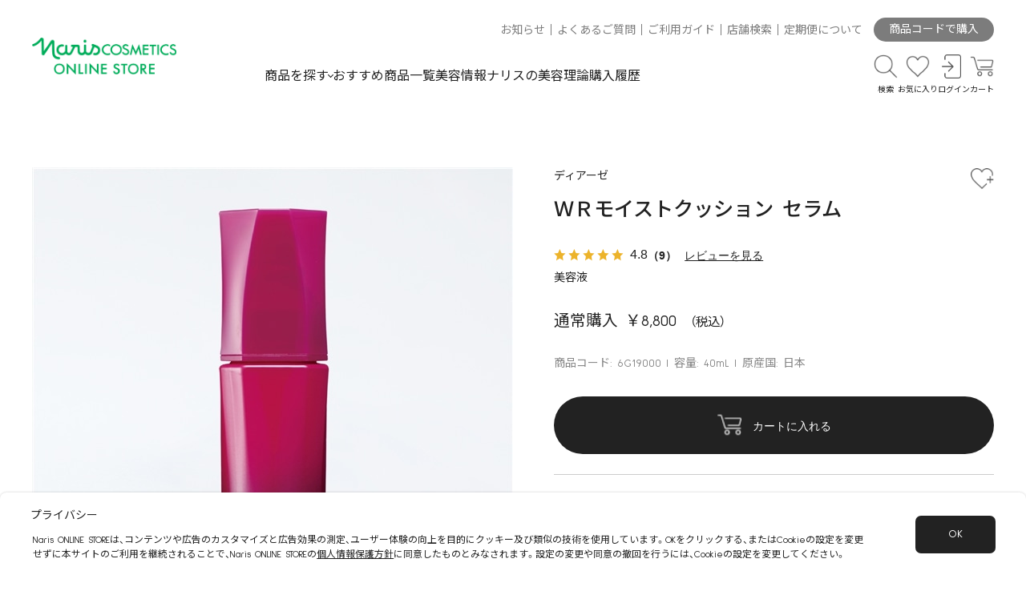

--- FILE ---
content_type: text/html; charset=utf-8
request_url: https://www.naris-online.jp/shop/g/g6G19000/
body_size: 24304
content:
<!DOCTYPE html>
<html data-browse-mode="P" lang="ja" >
<head>
<script src="https://www.googleoptimize.com/optimize.js?id=OPT-P32G24Z"></script>
<meta charset="UTF-8">
<title>ＷＲモイストクッション セラム: シリーズから探す / ナリスオンラインストア , 公式</title>
<link rel="canonical" href="https://www.naris-online.jp/shop/g/g6G19000/">


<meta name="description" content="ＷＲモイストクッション セラムのページです。/ ナリスオンラインストア , 公式">
<meta name="keywords" content="6G19000,ＷＲモイストクッション セラムナリス,オンライン,ナリスオンライン,公式,購入,通販,化粧品,ふきとり,ルクエ,マジェスタ,セルグレース,レジュアーナ,アオジル,化粧品">

<meta name="viewport" content="width=device-width, initial-scale=1">
<meta name="wwwroot" content="" />
<meta name="rooturl" content="https://www.naris-online.jp" />
<link rel="stylesheet" type="text/css" href="https://ajax.googleapis.com/ajax/libs/jqueryui/1.12.1/themes/ui-lightness/jquery-ui.min.css">
<link rel="stylesheet" type="text/css" href="/css/sys/reset.css">
<link rel="stylesheet" type="text/css" href="/css/sys/block_icon_image.css">
<link rel="stylesheet" type="text/css" href="/css/usr/firstview_goodsdetail.css?date=20240201">




<link rel="stylesheet" type="text/css" href="https://cdn.jsdelivr.net/npm/yakuhanjp@3.4.1/dist/css/yakuhanjp-noto.min.css">
<link rel="preconnect" href="https://fonts.googleapis.com">
<link rel="preconnect" href="https://fonts.gstatic.com" crossorigin>
<link rel="stylesheet" href="https://fonts.googleapis.com/css2?family=Noto+Sans+JP:wght@400;700&family=Sulphur+Point:wght@400;700&display=swap">
<link rel="stylesheet" type="text/css" href="/css/usr/swiper.min.css">
<link rel="stylesheet" type="text/css" href="/css/usr/block_element.css">
<link rel="stylesheet" type="text/css" href="/css/usr/block_form.css">
<link rel="stylesheet" type="text/css" href="/css/usr/block_misc.css">
<script src="https://ajax.googleapis.com/ajax/libs/jquery/3.5.1/jquery.min.js"></script>
<script src="https://ajax.googleapis.com/ajax/libs/jqueryui/1.12.1/jquery-ui.min.js"></script>
<script src="//cdn.jsdelivr.net/npm/slick-carousel@1.8.1/slick/slick.min.js"></script>
<script src="/lib/js.cookie.js" defer></script>
<script src="/lib/jquery.balloon.js" defer></script>
<script src="/lib/goods/jquery.tile.min.js" defer></script>
<script src="/lib/modernizr-custom.js" defer></script>
<script src="/js/sys/tmpl.js" defer></script>
<script src="/js/sys/msg.js" defer></script>
<script src="/js/sys/sys.js"></script>
<script src="/js/sys/common.js" defer></script>
<script src="/js/sys/search_suggest.js" defer></script>
<script src="/js/sys/ui.js" defer></script>
<script src="/js/sys/dmp_data_send.js" ></script>
<script src="/js/usr/ofi.min.js"></script>
<script src="/js/usr/domutil.js"></script>
<script src="/js/usr/observers.js" defer></script>
<script src="/js/usr/navcontrol.js?rev=20230929_1" defer></script>
<script src="/js/usr/pageanim.js?rev=20230926_2" defer></script>
<script src="/js/usr/swiper.min.js" defer></script>
<script src="/js/usr/scrollfadein.js?rev=20230926" defer></script>
<script src="/js/usr/scrollstop.js" defer></script>
<script src="/js/usr/toggle.js" defer></script>
<script src="/js/usr/togglebrandlist.js" defer></script>
<script src="/js/usr/toggleitemsort.js" defer></script>
<script src="/js/usr/switchajaxmenu.js" defer></script>
<script src="/js/usr/tab.js" defer></script>
<script src="/js/usr/ajax_rss.js?rev=20230926" defer></script>


<!-- Google Tag Manager -->
<script>(function(w,d,s,l,i){w[l]=w[l]||[];w[l].push({'gtm.start':
new Date().getTime(),event:'gtm.js'});var f=d.getElementsByTagName(s)[0],
j=d.createElement(s),dl=l!='dataLayer'?'&l='+l:'';j.async=true;j.src=
'https://www.googletagmanager.com/gtm.js?id='+i+dl;f.parentNode.insertBefore(j,f);
})(window,document,'script','dataLayer','GTM-NGCJZFG');</script>
<!-- End Google Tag Manager -->


<link rel="stylesheet" type="text/css" href="/css/usr/base.css" media="print" onload="this.media='all'">
<link rel="stylesheet" type="text/css" href="/css/usr/layout.css" media="print" onload="this.media='all'">
<link rel="stylesheet" type="text/css" href="/css/usr/block.css?20251002_02" media="print" onload="this.media='all'">
<link rel="stylesheet" type="text/css" href="/css/usr/user.css" media="print" onload="this.media='all'">
<link rel="stylesheet" type="text/css" href="/css/usr/block_footer.css">
<link rel="stylesheet" type="text/css" href="/css/usr/header.css?v=20240507_01">
<script src="/js/usr/tmpl.js" defer></script>
<script src="/js/usr/msg.js" defer></script>
<script src="/js/usr/user.js?v=20240507_01" defer></script>
<script src="/js/usr/header.js?v=20240820_01" defer></script>
<script src="/js/usr/cancel_nav_link.js"></script>
<script src="/lib/lazysizes.min.js" defer></script>
<link rel="SHORTCUT ICON" href="/favicon.ico">

<script src="https://www.naris-online.jp/cms/magazine/js/setTimer.js?v=20221021"></script>

<!-- Global site tag (gtag.js) - Google Analytics -->
<script async src="https://www.googletagmanager.com/gtag/js?id=G-EFGF7Q1ZY3"></script>
<script>
  const tracking_code = "G-EFGF7Q1ZY3";
  window.dataLayer = window.dataLayer || [];
  function gtag(){dataLayer.push(arguments);}
  gtag('js', new Date());
  gtag('config', tracking_code, { send_page_view: false });

window.onload = function(){
  var mailDom = document.getElementsByName('uid');
  var pwdDom = document.getElementsByName('pwd');
  var certDom = document.getElementsByName('cert_key');

  var isPageviewsend = false;
  if(!((mailDom.length > 0 && pwdDom.length > 0) || certDom.length > 0)) {
    isPageviewsend = true;
  }

  if(!(location.href.includes('customer/menu.aspx') || location.href.includes('order/dest.aspx') || location.href.includes('order/make_estimate.aspx'))) {
    isPageviewsend = true;
  }
  
  if(isPageviewsend){
    gtag('config', tracking_code);
  }
};
</script>


<script src="/js/usr/goods.js" defer></script>
<!-- etm meta -->
<meta property="etm:device" content="desktop" />
<meta property="etm:page_type" content="goods" />
<meta property="etm:cart_item" content="[]" />
<meta property="etm:attr" content="" />
<meta property="etm:goods_detail" content="{&quot;goods&quot;:&quot;6G19000&quot;,&quot;category&quot;:&quot;A01070&quot;,&quot;name&quot;:&quot;ＷＲモイストクッション セラム&quot;,&quot;variation_name1&quot;:&quot;&quot;,&quot;variation_name2&quot;:&quot;&quot;,&quot;item_code&quot;:&quot;&quot;,&quot;backorder_fg&quot;:&quot;&quot;,&quot;s_dt&quot;:&quot;2017/10/21&quot;,&quot;f_dt&quot;:&quot;&quot;,&quot;release_dt&quot;:&quot;&quot;,&quot;regular&quot;:&quot;&quot;,&quot;set_fg&quot;:&quot;0&quot;,&quot;stock_status&quot;:&quot;1&quot;,&quot;price&quot;:&quot;8800&quot;,&quot;sale_fg&quot;:&quot;false&quot;,&quot;brand&quot;:&quot;&quot;,&quot;brand_name&quot;:&quot;&quot;,&quot;category_name&quot;:&quot;DEARSE ディアーゼ リンクル&quot;}" />
<meta property="etm:goods_detail_variation" content="[]" />
<meta property="etm:goods_keyword" content="[{&quot;goods&quot;:&quot;6G19000&quot;,&quot;stock&quot;:&quot;（美容液）&quot;},{&quot;goods&quot;:&quot;6G19000&quot;,&quot;stock&quot;:&quot;40ML&quot;},{&quot;goods&quot;:&quot;6G19000&quot;,&quot;stock&quot;:&quot;6G19000&quot;},{&quot;goods&quot;:&quot;6G19000&quot;,&quot;stock&quot;:&quot;DEARSE&quot;},{&quot;goods&quot;:&quot;6G19000&quot;,&quot;stock&quot;:&quot;ＷＲモイストクッション&quot;},{&quot;goods&quot;:&quot;6G19000&quot;,&quot;stock&quot;:&quot;シワ（ハリ）&quot;},{&quot;goods&quot;:&quot;6G19000&quot;,&quot;stock&quot;:&quot;セラム&quot;},{&quot;goods&quot;:&quot;6G19000&quot;,&quot;stock&quot;:&quot;ディアーゼ&quot;},{&quot;goods&quot;:&quot;6G19000&quot;,&quot;stock&quot;:&quot;リンクル&quot;},{&quot;goods&quot;:&quot;6G19000&quot;,&quot;stock&quot;:&quot;乾燥・肌荒れ（予防）&quot;},{&quot;goods&quot;:&quot;6G19000&quot;,&quot;stock&quot;:&quot;日本&quot;},{&quot;goods&quot;:&quot;6G19000&quot;,&quot;stock&quot;:&quot;美容液&quot;},{&quot;goods&quot;:&quot;6G19000&quot;,&quot;stock&quot;:&quot;美容液ほか&quot;}]" />
<meta property="etm:goods_event" content="[{&quot;event&quot;:&quot;10000005&quot;,&quot;name&quot;:&quot;全商品チラシ付与欠品除く&quot;,&quot;goods&quot;:&quot;6G19000&quot;},{&quot;event&quot;:&quot;10000006&quot;,&quot;name&quot;:&quot;全商品ふきとり除く&quot;,&quot;goods&quot;:&quot;6G19000&quot;},{&quot;event&quot;:&quot;10000007&quot;,&quot;name&quot;:&quot;全商品企画新規除く&quot;,&quot;goods&quot;:&quot;6G19000&quot;},{&quot;event&quot;:&quot;202106K&quot;,&quot;name&quot;:&quot;スキンケア製品&quot;,&quot;goods&quot;:&quot;6G19000&quot;},{&quot;event&quot;:&quot;OHISA&quot;,&quot;name&quot;:&quot;スキンケア品・健康食品一覧&quot;,&quot;goods&quot;:&quot;6G19000&quot;},{&quot;event&quot;:&quot;SHOUKAI&quot;,&quot;name&quot;:&quot;全社員特別優待価格対象製品&quot;,&quot;goods&quot;:&quot;6G19000&quot;},{&quot;event&quot;:&quot;special2&quot;,&quot;name&quot;:&quot;ナリス ビューティ セオリー ＋ Special Care 与える&quot;,&quot;goods&quot;:&quot;6G19000&quot;}]" />
<meta property="etm:goods_genre" content="[{&quot;genre&quot;:&quot;101060&quot;,&quot;name&quot;:&quot;美容液ほか&quot;,&quot;goods&quot;:&quot;6G19000&quot;},{&quot;genre&quot;:&quot;2020&quot;,&quot;name&quot;:&quot;シワ（ハリ）&quot;,&quot;goods&quot;:&quot;6G19000&quot;},{&quot;genre&quot;:&quot;2030&quot;,&quot;name&quot;:&quot;乾燥・肌荒れ（予防）&quot;,&quot;goods&quot;:&quot;6G19000&quot;}]" />

<script src="/js/sys/goods_ajax_cart.js" defer></script>
<script src="/js/sys/goods_ajax_bookmark.js" defer></script>
<script src="/js/sys/goods_ajax_quickview.js" defer></script>

<meta property="og:url" content="https://www.naris-online.jp/shop/g/g6G19000/">
<meta property="og:type" content="product">
<meta property="product:price:amount" content="8800">
<meta property="product:price:currency" content="JPY">
<meta property="product:product_link" content="https://www.naris-online.jp/shop/g/g6G19000/">
<meta property="og:title" content="ＷＲモイストクッション セラム: シリーズから探す / ナリスオンラインストア , 公式">
<meta property="og:description" content="ＷＲモイストクッション セラムのページです。/ ナリスオンラインストア , 公式">

<meta property="og:image" content="https://www.naris-online.jp/img/goods/L/6G19000.jpg">






</head>
<body class="page-goods" style="opacity: 0; overflow: hidden scroll; overflow: hidden scroll; transform: translate3d(0, 0, 0)"   >

<!-- Google Tag Manager (noscript) -->
<noscript><iframe src="https://www.googletagmanager.com/ns.html?id=GTM-NGCJZFG"
height="0" width="0" style="display:none;visibility:hidden"></iframe></noscript>
<!-- End Google Tag Manager (noscript) -->




<div class="wrapper">

		
		
				<header class="global-header" id="header">
  <div class="global-header-container width-container">

      <div class="header-logo">
          <figure>
            <a href="https://www.naris-online.jp/shop/default.aspx">
              <img class="lazyload" alt="sitelogo" src="/img/usr/lazyloading.png" data-src="/img/usr/common/ec_logo.png" width="800" height="205">
            </a>
          </figure>
      </div>

      <nav class="header-nav">
          <div class="header-nav-top">
              <ul>
                <li><a href="https://www.naris-online.jp/shop/topic/topicdetaillist.aspx?category=0">お知らせ</a></li>
                  <li><a href="https://faq.naris.co.jp/">よくあるご質問</a></li>
                <li><a href="https://www.naris-online.jp/shop/pages/shoppingguide.aspx">ご利用ガイド</a></li>
                  <li><a href="https://www.deim.jp/shop/">店舗検索</a></li>
                <li><a href="https://www.naris-online.jp/magazine/a/t220732/">定期便について</a></li>
              </ul>
              <div class="header-code-purchase">
                <a href="/shop/quickorder/quickorder.aspx" class="header-code-purchase--btn">商品コードで購入</a>
              </div>
          </div>
          <div class="header-nav-bottom">
              <ul class="header-nav-mainmenu">
                  <li class="mainmenu-search"><a href="" class="btn-bottomarrow ev-trigger">商品を探す</a></li>
                  <li class="mainmenu-recommend"><a href="/shop/e/eSALEM/">おすすめ商品一覧</a></li>
                  <li class="mainmenu-info"><a href="https://www.naris-online.jp/magazine/list/tl/o">美容情報</a></li>
                  <li class="mainmenu-topic"><a href="/shop/e/etheory/">ナリスの美容理論</a></li>
                  <li class="mainmenu-history"><a href="/shop/customer/history.aspx">購入履歴</a></li>
              </ul>
              <ul class="header-nav-iconmenu">
                  <li class="iconmenu-item icon-search">
                    <a href="" class="ev-trigger"><span class="iconmenu-icon"></span><span class="iconmenu-text">検索</span></a>
                  </li>
                  <li class="iconmenu-item icon-fav">
                    <a href="/shop/customer/bookmark.aspx"><span class="iconmenu-icon"></span><span class="iconmenu-text">お気に入り</span></a>
                  </li>
                  <li class="iconmenu-item icon-login">
                    <a href="/shop/customer/menu.aspx"><span class="iconmenu-icon"></span><span class="iconmenu-text">ログイン</span></a>
                  </li>
                  <li class="iconmenu-item icon-cart">
                    <span class="block-headernav--cart-count js-cart-count"></span>
                    <a href="/shop/cart/cart.aspx"><span class="iconmenu-icon"></span><span class="iconmenu-text">カート</span></a>
                  </li>
                  <li class="iconmenu-item icon-spmenu">
                    <a href="" class="ev-trigger"><span class="spmenu-line"></span><span class="iconmenu-text menu-closed-text">メニュー</span><span class="iconmenu-text menu-opened-text">閉じる</span></a>
                  </li>
              </ul>
          </div>
      </nav>

  </div>
  <div class="header-megamenu">

    <div class="header-megamenu-container">

      <div class="header-megamenu-container-inner">

        <div class="related-keywords-wrapper width-container">
          <ul class="related-keywords-list">
            <li><a href="/shop/goods/search.aspx?keyword=%E3%81%B5%E3%81%8D%E3%81%A8%E3%82%8A&ct=&gt=&min_price=&max_price=&seq=&search=%E6%A4%9C%E7%B4%A2%E3%81%99%E3%82%8B&variation=">ふきとり</a></li>
            <li><a href="/shop/goods/search.aspx?keyword=%E3%83%AB%E3%82%AF%E3%82%A8&ct=&gt=&min_price=&max_price=&seq=&search=%E6%A4%9C%E7%B4%A2%E3%81%99%E3%82%8B&variation=">ルクエ</a></li>
            <li><a href="/shop/goods/search.aspx?keyword=%E6%95%8F%E6%84%9F%E8%82%8C&ct=&gt=&min_price=&max_price=&seq=&search=%E6%A4%9C%E7%B4%A2%E3%81%99%E3%82%8B&variation=">敏感肌</a></li>
            <li><a href="/shop/goods/search.aspx?keyword=%E6%AF%9B%E7%A9%B4&ct=&gt=&min_price=&max_price=&seq=&search=%E6%A4%9C%E7%B4%A2%E3%81%99%E3%82%8B&variation=">毛穴</a></li>
            <li><a href="/shop/goods/search.aspx?keyword=%E7%BE%8E%E7%99%BD&ct=&gt=&min_price=&max_price=&seq=&search=%E6%A4%9C%E7%B4%A2%E3%81%99%E3%82%8B&variation=">美白</a></li>
            <li><a href="/shop/goods/search.aspx?keyword=%E3%82%B7%E3%83%AF&ct=&gt=&min_price=&max_price=&seq=&search=%E6%A4%9C%E7%B4%A2%E3%81%99%E3%82%8B&variation=">シワ</a></li>
          </ul>
        </div>

        <div class="keywordsearch-wrapper width-container">

          <form method="get" action="/shop/goods/search.aspx?search=x" name="frm">
            <div class="fieldset block-search-goods--condition-items">
              <div class="form-group block-search-goods--keyword">
                <div class="form-control">
                  <figure class="search-goods-icon">
                    <img src="/img/icon/search.png" alt="">
                  </figure>
                  <input value="" size="25" type="text" name="keyword" maxlength="30" autocomplete="off" class="js-suggest-search" data-suggest-submit="off" placeholder="製品名・キーワードを入力してください。">
              </div>
              </div>
            </div>
          </form>

        </div>

        <div class="productsearch-wrapper width-container">
          <ul class="productsearch-tab">
            <li class="productsearch-tab-item types active">商品タイプから探す</li>
            <li class="productsearch-tab-item brands">シリーズから探す</li>
            <li class="productsearch-tab-item problem">お悩みから探す</li>
          </ul>
          <div class="productsearch-tab-container types active">
            <div class="productsearch-tab-inner--flex">
              <div class="productsearch-tab-container-column">
                <ul class="tab-inner-container">
                  <li><a href="/shop/r/r1010/">スキンケア</a></li>
                  <li><a href="/shop/r/r101010/">クレンジング・洗顔料</a></li>
                  <li><a href="/shop/r/r101030/">ふきとり化粧水</a></li>
                  <li><a href="/shop/r/r101040/">保護化粧水</a></li>
                  <li><a href="/shop/r/r101050/">乳液・クリーム</a></li>
                  <li><a href="/shop/r/r101020/">マッサージングパック</a></li>
                  <li><a href="/shop/r/r101060/">美容液ほか</a></li>
                  <li><a href="/shop/r/r101070/">ニキビケア</a></li>
                  <li><a href="/shop/r/r101065/">デリケート</a></li>
                  <li><a href="/shop/r/r101075/">お試しセット</a></li>
                  <li><a href="/shop/r/r101080/">メンズ</a></li>
                  <li><a href="/shop/r/r101090/">コットンほか</a></li>
                </ul>
              </div>
              <div class="productsearch-tab-container-column">
                <ul class="tab-inner-container">
                  <li><a href="/shop/r/r1020/">日焼け止め・UV</a></li>
                </ul>
                <ul class="tab-inner-container">
                  <li><a href="/shop/r/r1030/">ベースメイク</a></li>
                  <li><a href="/shop/r/r103010/">化粧下地</a></li>
                  <li><a href="/shop/r/r103020/">ファンデーション</a></li>
                  <li><a href="/shop/r/r103030/">おしろい</a></li>
                  <li><a href="/shop/r/r103040/">化粧小物</a></li>
                  <li><a href="/shop/r/r103090/">その他</a></li>
                </ul>
              </div>
              <div class="productsearch-tab-container-column">
                <ul class="tab-inner-container">
                  <li><a href="/shop/r/r1040/">ポイントメイク</a></li>
                  <li><a href="/shop/r/r104010/">アイメイク</a></li>
                  <li><a href="/shop/r/r104020/">チーク</a></li>
                  <li><a href="/shop/r/r104030/">リップ</a></li>
                  <li><a href="/shop/r/r104040/">化粧小物</a></li>
                  <li><a href="/shop/r/r104090/">その他</a></li>
                </ul>
                <ul class="tab-inner-container">
                  <li><a href="/shop/r/r1050/">ホームエステ</a></li>
                </ul>
              </div>
              <div class="productsearch-tab-container-column">
                <ul class="tab-inner-container">
                  <li><a href="/shop/r/r1060/">美容機器</a></li>
                  <li><a href="/shop/r/r106010/">美顔器</a></li>
                  <li><a href="/shop/r/r106020/">その他</a></li>
                </ul>
                <ul class="tab-inner-container">
                  <li><a href="/shop/r/r1070/">トイレタリー</a></li>
                  <li><a href="/shop/r/r107010/">ボディケア</a></li>
                  <li><a href="/shop/r/r107020/">ヘアケア</a></li>
                  <li><a href="/shop/r/r107030/">ヘアカラー</a></li>
                  <li><a href="/shop/r/r107040/">メンズ</a></li>
                  <li><a href="/shop/r/r107090/">その他</a></li>
                </ul>
              </div>
              <div class="productsearch-tab-container-column">
                <ul class="tab-inner-container">
                  <li><a href="/shop/r/r1080/">健康食品</a></li>
                  <li><a href="/shop/r/r108010/">健康食品</a></li>
                  <li><a href="/shop/r/r108020/">ダイエット</a></li>
                  <li><a href="/shop/r/r108030/">水</a></li>
                </ul>
              </div>
              <div class="productsearch-tab-container-column">
                <ul class="tab-inner-container">
                  <li><a href="/shop/r/r1090/">その他</a></li>
                  <li><a href="/shop/r/r109010/">アロマ</a></li>
                  <li><a href="/shop/r/r109020/">ギフト</a></li>
                  <li><a href="/shop/r/r109030/">ボディメイク</a></li>
                  <li><a href="/shop/r/r109040/">ウィッグ</a></li>
                </ul>
              </div>
            </div>
          </div>
          <div class="productsearch-tab-container brands">
            <div class="productsearch-tab-inner--flex">
              <div class="productsearch-tab-container-column">
                <ul class="tab-inner-container">
                  <li><a href="/shop/c/cA010/">スキンケア</a></li>
                  <li><a href="/shop/c/cA01010/">LUQUE ルクエ</a></li>
                  <li><a href="/shop/c/cA01020/">REJUARNA レジュアーナ</a></li>
                  <li><a href="/shop/c/cA01029/">MAJESTA マジェスタ</a></li>
                  <li><a href="/shop/c/cA01039/">SELGRACE セルグレース</a></li>
                  <li><a href="/shop/c/cA01050/">LEADBEAU リードビュー</a></li>
                  <li><a href="/shop/c/cA01059/">BIOQUEEN ビオクィーン</a></li>
                  <li><a href="/shop/c/cA01064/">DEARSE ディアーゼ ホワイト</a></li>
                  <li><a href="/shop/c/cA01070/">DEARSE ディアーゼ リンクル</a></li>
                  <li><a href="/shop/c/cA01075/">intimilli アンティミリ</a></li>
                  <li><a href="/shop/c/cA01080/">ACNE GRAND アクネグラン</a></li>
                  <li><a href="/shop/c/cA01082/">atodelie アトデリエ</a></li>
                  <li><a href="/shop/c/cA01085/">AURUS THE FACE アウラス ザ フェイス</a></li>
                  <li><a href="/shop/c/cA01090/">3D SPHERE 3Ｄスフィア</a></li>
                  <li><a href="/shop/c/cA01088/">SOLIST ソリスト</a></li>
                  <li><a href="/shop/c/cA01099/">OTHERS その他</a></li>
                </ul>
              </div>
              <div class="productsearch-tab-container-column">
                <ul class="tab-inner-container">
                  <li><a href="/shop/c/cA020/">美容機器</a></li>
                  <li><a href="/shop/c/cA02009/">LUMiE ルミエ</a></li>
                  <li><a href="/shop/c/cA02099/">OTHERS その他</a></li>
                </ul>
                <ul class="tab-inner-container">
                  <li><a href="/shop/c/cA030/">ベースメイク</a></li>
                  <li><a href="/shop/c/cA03009/">SELGRACE セルグレース</a></li>
                  <li><a href="/shop/c/cA03019/">STYLIQUE スタイリーク</a></li>
                  <li><a href="/shop/c/cA03020/">LIDEE リディ</a></li>
                  <li><a href="/shop/c/cA03030/">amulte アミュルテ</a></li>
                  <li><a href="/shop/c/cA03040/">ett エット</a></li>
                  <li><a href="/shop/c/cA03060/">DRESSDIA ドレスディア</a></li>
                  <li><a href="/shop/c/cA03099/">OTHERS その他</a></li>
                </ul>
                <ul class="tab-inner-container">
                  <li><a href="/shop/c/cA040/">ポイントメイク</li>
                  <li><a href="/shop/c/cA04010/">Vieta ヴィータ</a></li>
                  <li><a href="/shop/c/cA04019/">GLORIART グロリアート</a></li>
                  <li><a href="/shop/c/cA04099/">OTHERS その他</a></li>
                </ul>
              </div>
              <div class="productsearch-tab-container-column">
                <ul class="tab-inner-container">
                  <li><a href="/shop/c/cA050/">トイレタリー</a></li>
                  <li><a href="/shop/c/cA05010/">ASSEMBLAGE アッサンブラージュ</a></li>
                  <li><a href="/shop/c/cA05020/">ecmer エクメール</a></li>
                  <li><a href="/shop/c/cA05029/">Purece ピュアーチェ</a></li>
                  <li><a href="/shop/c/cA05085/">usmiu アスミュウ</a></li>
                  <li><a href="/shop/c/cA05040/">VELVETY ベルベッティ</a></li>
                  <li><a href="/shop/c/cA05050/">SPECIAL BEAUTE スペシャルボーテ</a></li>
                  <li><a href="/shop/c/cA05060/">AURUS アウラス</a></li>
                  <li><a href="/shop/c/cA05070/">薬用ＳＧ－ＥＸ</a></li>
                  <li><a href="/shop/c/cA05099/">OTHERS その他</a></li>
                </ul>
                <ul class="tab-inner-container">
                  <li><a href="/shop/c/cA090/">その他</a></li>
                  <li><a href="/shop/c/cA09010/">健康食品</a></li>
                  <li><a href="/shop/c/cA09020/">ボディメイク</a></li>
                  <li><a href="/shop/c/cA09030/">アロマ</a></li>
                  <li><a href="/shop/c/cA09040/">ウィッグ</a></li>
                </ul>
              </div>
            </div>
          </div>
          <div class="productsearch-tab-container problem">
            <div class="productsearch-tab-inner--flex">
              <div class="productsearch-tab-container-column">
                <ul class="tab-inner-container">
                  <li><a href="/shop/r/r2010/">シミ・そばかす（予防）</a></li>
                </ul>
                <ul class="tab-inner-container">
                  <li><a href="/shop/r/r2040/">くすみ *</a></li>
                </ul>
              </div>
              <div class="productsearch-tab-container-column">
                <ul class="tab-inner-container">
                  <li><a href="/shop/r/r2070/">敏感肌</a></li>
                </ul>
                <ul class="tab-inner-container">
                  <li><a href="/shop/r/r2020/">シワ（ハリ）</a></li>
                </ul>
              </div>
              <div class="productsearch-tab-container-column">
                <ul class="tab-inner-container">
                  <li><a href="/shop/r/r2050/">毛穴</a></li>
                </ul>
                <ul class="tab-inner-container">
                  <li><a href="/shop/r/r2080/">キメ</a></li>
                </ul>
              </div>
              <div class="productsearch-tab-container-column">
                <ul class="tab-inner-container">
                  <li><a href="/shop/r/r2030/">乾燥・肌荒れ（予防）</a></li>
                </ul>
                <ul class="tab-inner-container">
                  <li><a href="/shop/r/r2060/">ニキビ（予防）</a></li>
                </ul>
              </div>
            </div>
          </div>
        </div>

        <div class="sp-productsearch-wrapper width-container">
          <ul class="sp-listmenu">
            <li><a href="/shop/c/cA0/" class="btn-rightarrow">シリーズから探す</a></li>
            <li><a href="/shop/r/r10/" class="btn-rightarrow">商品タイプから探す</a></li>
            <li><a href="/shop/r/r20" class="btn-rightarrow">お悩みから探す</a></li>
          </ul>
        </div>

        <div class="sp-navmenu-wrapper width-container">
          <div class="login-area">
            <div class="login-area--login-btn">
              <a href="/shop/customer/menu.aspx">
                ログイン・新規会員登録
              </a>
            </div>
          </div>
          <div class="sp-navmenu">
            <ul class="sp-listmenu">
              <li><a href="/shop/customer/bookmark.aspx" class="btn-icon icon-fav btn-rightarrow">お気に入り</a></li>
              <li><a href="/shop/customer/history.aspx" class="btn-icon icon-history btn-rightarrow">購入履歴</a></li>
              <li><a href="/shop/e/eSALEM/" class="btn-icon icon-recommend btn-rightarrow">おすすめ商品一覧</a></li>
              <li><a href="/shop/quickorder/quickorder.aspx" class="btn-icon icon-goodscode btn-rightarrow">商品コードで購入</a></li>
              <li class="sp-listmenu-accordion">
                <a href="" class="btn-icon icon-search btn-plusminus ev-trigger">商品を探す</a>
                <div class="sp-listmenu-productsearch">
                  <ul class="sp-listmenu-productsearch-list sp-listmenu">
                    <li><a href="/shop/c/cA0/" class="icon-none btn-rightarrow">シリーズから探す</a></li>
                    <li><a href="/shop/r/r10/" class="icon-none btn-rightarrow">商品タイプから探す</a></li>
                    <li><a href="/shop/r/r20" class="icon-none btn-rightarrow">お悩みから探す</a></li>
                  </ul>
                </div>
              </li>
            </ul>
            <figure class="sp-navmenu-bannerarea">
                <a href="https://www.naris-online.jp/magazine/a/t220732/">
                <img class="lazyload" src="/img/usr/lazyloading.png" data-src="/img/usr/banner/banner-teikibin.jpg" alt="定期便">
              </a>
            </figure>
            <ul class="sp-listmenu">
              <li><a href="https://www.naris-online.jp/magazine/list/tl/o" class="btn-icon icon-beautyinfo btn-rightarrow">美容情報を読む</a></li>
              <li><a href="/shop/e/etheory/" class="btn-icon icon-beautytheory btn-rightarrow">ナリスの美容理論</a></li>
            </ul>
          </div>
        </div>

        <div class="sp-navmenu-bottom">
          <div class="sp-navmenu-info">
            <ul>
              <li><a href="https://www.deim.jp/shop/">店舗検索</a></li>
              <li><a href="https://www.naris-online.jp/shop/topic/topicdetaillist.aspx?category=0">お知らせ</a></li>
              <li><a href="https://faq.naris.co.jp/">よくあるご質問</a></li>
              <li><a href="https://www.naris-online.jp/shop/pages/shoppingguide.aspx">ご利用ガイド</a></li>
            </ul>
          </div>

          <div class="sp-navmenu-contact">
            <p class="contact-ttl">CONTACT</p>
            <p class="contact-num">0120-114-555</p>
          </div>
        </div>

        <div class="sp-navmenu-close">
          <button class="btn sp-navmenu-close-btn ev-trigger">CLOSE</button>
        </div>

      </div>
      <div id="megamenu-close" class="megamenu-close-btn">
        <button>CLOSE<span></span></button>
      </div>
    </div>
  </div>
</header>
				
					
				
		

	
<div class="pane-contents">
<div class="container">
<main class="pane-main">


<div class="block-goods-section block-goods-header">

	<div class="block-goods-detail--promotion-freespace">
		
	</div>

	<input type="hidden" value="" id="hidden_variation_group">
	<input type="hidden" value="0" id="variation_design_type">
	<input type="hidden" value="6G19000" id="hidden_goods">
	<input type="hidden" value="ＷＲモイストクッション セラム" id="hidden_goods_name">
	<input type="hidden" value="987d47cc93072a3344708af0c667c98e6b26085338976468cb4c0eb24fa67a37" id="js_crsirefo_hidden">
</div>

<div class="block-goods-section block-goods-image-and-cart">
	<div class="block-goods-image-wrapper">

	 
		<div class="block-goods-image-slider-wrapper">
			<div class="pane-goods-left-side js-goods-detail-slider" id="gallery">
				<div class="swiper-wrapper">

					<div class="block-src-l swiper-slide">
						<div class="block-fit-img--wrapper">
							<div class="block-fit-img--sub-wrapper">
					
									<figure class="block-flex-img"><img src="/img/usr/lazyloading.png" data-src="/img/goods/L/6G19000.jpg" alt="ＷＲモイストクッション セラム" class="lazyload block-src-l--image"></figure>
					
					
							</div>
						</div>
					</div>

			

			
				
						<div class="block-goods-gallery--src-1 swiper-slide">
							<div class="block-fit-img--wrapper">
								<div class="block-fit-img--sub-wrapper">
									<a href="javascript: void(0);" name="6G19000" title="ＷＲモイストクッション セラム">
										<figure class="block-fit-img"><img src="/img/usr/lazyloading.png" data-src="/img/goods/1/6G19000.jpg" alt="ＷＲモイストクッション セラム"  class="lazyload"></figure>
									</a>
									
								</div>
							</div>
						</div>
				
				
						<div class="block-goods-gallery--src-2 swiper-slide">
							<div class="block-fit-img--wrapper">
								<div class="block-fit-img--sub-wrapper">
									<a href="javascript: void(0);" name="6G19000" title="ＷＲモイストクッション セラム">
										<figure class="block-fit-img"><img src="/img/usr/lazyloading.png" data-src="/img/goods/2/6G19000.jpg" alt="ＷＲモイストクッション セラム"  class="lazyload"></figure>
									</a>
									
								</div>
							</div>
						</div>
				
				
						<div class="block-goods-gallery--src-3 swiper-slide">
							<div class="block-fit-img--wrapper">
								<div class="block-fit-img--sub-wrapper">
									<a href="javascript: void(0);" name="6G19000" title="ＷＲモイストクッション セラム">
										<figure class="block-fit-img"><img src="/img/usr/lazyloading.png" data-src="/img/goods/3/6G19000.jpg" alt="ＷＲモイストクッション セラム"  class="lazyload"></figure>
									</a>
									
								</div>
							</div>
						</div>
				
				
				
				
				
				
				
				
				
				
				
				
			
				</div>
				<!-- .swiper-wrapper -->
			</div>
			<!-- #gallery.pane-goods-left-side.js-goods-detail-slider -->

			
			<div class="pane-goods-left-side js-goods-detail-thumbs-slider" id="gallery_sub">
				<div class="swiper-wrapper">

					<div class="block-src-l swiper-slide">
						<div class="block-fit-img--wrapper">
							<div class="block-fit-img--sub-wrapper">
					
									<figure class="block-flex-img"><img src="/img/usr/lazyloading.png" data-src="/img/goods/L/6G19000.jpg" alt="ＷＲモイストクッション セラム" class="lazyload block-src-l--image"></figure>
					
					
							</div>
						</div>
					</div>

			

			
				
						<div class="block-goods-gallery--src-1 swiper-slide">
							<div class="block-fit-img--wrapper">
								<div class="block-fit-img--sub-wrapper">
									<a href="javascript: void(0);" name="6G19000" title="ＷＲモイストクッション セラム">
										<figure class="block-fit-img"><img src="/img/usr/lazyloading.png" data-src="/img/goods/1/6G19000.jpg" alt="ＷＲモイストクッション セラム"  class="lazyload"></figure>
									</a>
									
								</div>
							</div>
						</div>
				
				
						<div class="block-goods-gallery--src-2 swiper-slide">
							<div class="block-fit-img--wrapper">
								<div class="block-fit-img--sub-wrapper">
									<a href="javascript: void(0);" name="6G19000" title="ＷＲモイストクッション セラム">
										<figure class="block-fit-img"><img src="/img/usr/lazyloading.png" data-src="/img/goods/2/6G19000.jpg" alt="ＷＲモイストクッション セラム"  class="lazyload"></figure>
									</a>
									
								</div>
							</div>
						</div>
				
				
						<div class="block-goods-gallery--src-3 swiper-slide">
							<div class="block-fit-img--wrapper">
								<div class="block-fit-img--sub-wrapper">
									<a href="javascript: void(0);" name="6G19000" title="ＷＲモイストクッション セラム">
										<figure class="block-fit-img"><img src="/img/usr/lazyloading.png" data-src="/img/goods/3/6G19000.jpg" alt="ＷＲモイストクッション セラム"  class="lazyload"></figure>
									</a>
									
								</div>
							</div>
						</div>
				
				
				
				
				
				
				
				
				
				
				
				
			
					</div>
				<!-- .swiper-wrapper -->
			</div>
			<!-- #gallery_sub.pane-goods-left-side.js-goods-detail-slider -->
		</div>
		<!-- ."block-goods-image-slider-wrapper" -->
	
	</div>
	<!-- .block-goods-image-wrapper -->

	<div class="block-goods-cart-wrapper">
		<form name="frm" method="GET" action="/shop/cart/cart.aspx">
	

			<div class="block-goods-name">
				<div class="block-goods-bookmark-wrapper">
					
						<span class="block-goods-name-2">ディアーゼ</span>
					
					
						<div class="block-goods-favorite">

    <a class="block-goods-favorite--btn btn btn-default js-animation-bookmark" href="https://www.naris-online.jp/shop/customer/bookmark.aspx?goods=6G19000&crsirefo_hidden=987d47cc93072a3344708af0c667c98e6b26085338976468cb4c0eb24fa67a37"><span>お気に入りに登録する</span></a>

</div>
						<div id="cancel-modal" data-title="お気に入りの解除" style="display:none;">
    <div class="modal-body">
        <p>お気に入りを解除しますか？</p>
    </div>
    <div class="modal-footer">
        <input type="button" name="btncancel" class="btn btn-secondary" value="キャンセル">
        <a class="btn btn-primary block-goods-favorite-cancel--btn js-animation-bookmark js-modal-close">OK</a>
        <div class="bookmarkmodal-option">
            <a class="btn btn-secondary" href="/shop/customer/bookmark_guest.aspx">お気に入り一覧へ</a>
        </div>
    </div>
</div>
					
				</div>
				<div style="display:flex;">
					<h1 class="h1 block-goods-name--text js-enhanced-ecommerce-goods-name">ＷＲモイストクッション セラム</h1>
				</div>
			</div>
	
			<div class="block-goods-comment" id="spec_goods_comment"><span>美容液</span></div>
	
	

	
	

    <div class="goods-detail-description--wrapper goods-detail-description--wrapper__only-sp">
			<ul class="goods-detail-description--list">
				<li class="goods-detail-description block-goods-code">
					商品コード: 6G19000
				</li>
		
				<li class="goods-detail-description block-goods-attr1">
					容量: 40mL
				</li>
		
		
				<li class="goods-detail-description block-goods-item-code2">
					原産国: 日本
				</li>
		
		
			
		
			</ul>
		</div>

			<div class="block-goods-price">
				<div class="block-goods-price--body">
		
			
					<div class="block-goods-price--price price js-enhanced-ecommerce-goods-price">
						通常購入	￥8,800
					</div>
			
		
				</div>
				
			</div>

		<div class="goods-detail-description--wrapper goods-detail-description--wrapper__only-pc">
			<ul class="goods-detail-description--list">
				<li class="goods-detail-description block-goods-code">
					商品コード: 6G19000
				</li>
		
				<li class="goods-detail-description block-goods-attr1">
					容量: 40mL
				</li>
		
		
				<li class="goods-detail-description block-goods-item-code2">
					原産国: 日本
				</li>
		
		
			
		
			</ul>
		</div>

	
	
	
			<div class="block-variation"><input name="goods" type="hidden" value="6G19000"></div>
	
	<div class="block-cart-wrapper">
	
		
			<div class="block-add-cart">
<button class="block-add-cart--btn btn btn-primary js-enhanced-ecommerce-add-cart-detail" data-goods="6G19000" type="submit" value="カートに入れる"><span class="block-add-cart--btn-icon"></span><span>カートに入れる</span></button>
</div>

		
		
			
		
		
	
	
	
	
	
		<!--
			<div class="block-contact-about-goods">
	<a class="block-contact-about-goods--btn btn btn-default" href="/shop/contact/contact.aspx?goods=6G19000&amp;subject_id=00000001">この商品について問い合わせる</a>
</div>

		-->
	
		</div>
		<div style="border-bottom: 1px solid #ccc;margin-bottom: 30px;"></div>

	<div class="block-cart-sns">
		<h3>SNS SHARE/</h3>
		<ul class="block-cart-sns--icon-list" data-url="https://www.naris-online.jp/shop/goods/goods.aspx?goods=6G19000">
			<li>
				<div class="block-cart-sns__facebook">
					<a href="http://www.facebook.com/share.php?u=https://www.naris-online.jp/shop/goods/goods.aspx?goods=6G19000" target="_blank" rel="noopener noreferrer" class="js-leaveAction">
							<img class="block-cart-sns--icon" src="/img/icon/icon_facebook_72.png" width="48" height="48" alt="Facebook">
					</a>
				</div>
			</li>
			<li>
				<div class="block-cart-sns__line">
					<a href="https://social-plugins.line.me/lineit/share?url=https://www.naris-online.jp/shop/goods/goods.aspx?goods=6G19000" target="_blank" rel="noopener noreferrer">
						<img class="block-cart-sns--icon" src="/img/icon/line.png" width="48" height="48" alt="LINE">
					</a>
				</div>
			</li>
			<li>
				<div class="block-cart-sns__twitter">
					<a href="https://twitter.com/share?url=https://www.naris-online.jp/shop/goods/goods.aspx?goods=6G19000" target="_blank" rel="noopener noreferrer" class="js-leaveAction">
						<img class="block-cart-sns--icon" src="/img/icon/twitter.png" width="48" height="48" alt="Twitter">
					</a>
				</div>
			</li>
		</ul>
	</div>
	<script src="https://www.line-website.com/social-plugins/js/thirdparty/loader.min.js" async="async" defer="defer"></script>
	<script async src="https://platform.twitter.com/widgets.js" charset="utf-8"></script>
	

		</form>
	</div>
	<!-- .block-goods-cart-wrapper -->
</div>
<!-- .block-goods-image-and-cart -->

<!--下記のDOMはVisumoで利用している為必要です-->
<div class="block-goods-section block-goods-promotion-area" style="height: inherit;">
<!--
  <div class="block-discrete-promotion-container block-content-container--ext">
    <ul id="goods-top-bannar" class="block-flex-container-1-1">
    </ul>
  </div>
  <div class="block-discrete-promotion-container block-content-container--ext">
    <ul id="category-top-bannar" class="block-flex-container-1-1">
    </ul>
  </div>
  <div class="block-common-promotion-container block-content-container--ext">
    <ul id="common-top-bannar" class="block-flex-container-1-1">
    </ul>
  </div>
-->
</div>

<div class="block-goods-section block-goods-affix">

</div>
<!-- . block-goods-affix -->

<div class="block-goods-section block-goods-comment-tab-section js-hasTabAction">
	<div class="block-goods-comment-tab--hedings">

		<a href="#goods-comment-palce-info" class="block-goods-comment-tab--heding" data-tab-group="tab1" data-tab-open="detail">
			商品情報
		</a>

		<a href="#goods-comment-palce-usage" class="block-goods-comment-tab--heding" data-tab-group="tab1" data-tab-open="howtouse">
			使用方法
		</a>
		<a href="#goods-comment-palce-review" class="block-goods-comment-tab--heding" data-tab-group="tab1" data-tab-open="review">
			ユーザーレビュー
		</a>
	</div>
	<div class="block-goods-comment-tabs">

		<div class="block-goods-comment-tab" id="goods-comment-palce-info">

			<div>
				<h3 class="block-goods-comment-tab--body-heading">商品情報</h3>
				<link rel="stylesheet" type="text/css" href="https://www.naris-online.jp/cms/magazine/css/__LP_base.css">
<script src="https://www.naris-online.jp/cms/magazine/js/__LP_base.js"></script>
<link rel="stylesheet" type="text/css" href="https://www.naris-online.jp/cms/magazine/a2205/06/css/style.css">
<link rel="stylesheet" type="text/css" href="https://www.naris-online.jp//cms/magazine/a2211/03/css/style2.css">

<style>

.block-cart-sns--icon-list{
    align-items:center;
}    
    @media (min-width: 961px) {
        body #footer_pagetop {
            bottom: 96px !important;
        }
    }

    .magazine{
        background: url(https://www.naris-online.jp/cms/magazine/a2211/03/img/240910/bg.jpg) center center / cover no-repeat fixed;
    }

</style>

<div class="magazine" id="magazine_list">
<div class="forcms_block">
<!-- <div id="bg-wrap">
<div class="bg-inner">
<div class="bg"><img alt="" src="https://www.naris-online.jp/cms/magazine/a2211/03/img/240910/bg.jpg"></div>
</div>
</div>
<script>
                                        jQuery(document).ready(function () {
                                            function magazineBgAnime() {
                                                if (jQuery(window).scrollTop() > jQuery('#main').innerHeight() - jQuery(window).height()) {
                                                    jQuery('#bg-wrap').addClass('over');
                                                } else {
                                                    jQuery('#bg-wrap').removeClass('over');
                                                }
                                            }
                                            jQuery(window).on('scroll resize', function () {
                                                // magazineBgAnime();
                                            });
                                            // magazineBgAnime();
                                        });
                                    </script>
 -->
<article id="magazine">
<div class="wrapCoan">
<h1><img alt="ふっくらパンッ！ 弾むクッション肌セラム Dearse ＷＲ モイストクッション セラム" src="https://www.naris-online.jp/cms/magazine/a2211/03/img/240910/0__header__sp.jpg"></h1>

<div class="coanOrgBgTyp01">

</div>

<div class="coanOrgLayW560Typ01 coanOrgMt30" style="margin-top: 0 !important;"><img alt="しぼみに喝！ふっくらハリ感集中チャージ たっぷりの潤いでしぼみ肌をふっくら整え、まるで新品のクッションのように弾むハリ肌へと導きます。 ＷＲ モイストクッション セラム" src="https://www.naris-online.jp/cms/magazine/a2211/03/img/240910/pic_002.jpg">


</div>

<div class="coanOrgLayW560Typ01 coanOrgBgTyp03">
<div class="coanOrgLayW500Typ02 "><img alt="こんなお悩みありませんか？ 肌が乾燥しやすくキメが乱れている 肌にハリがなく疲れた顔に見えてしまう 顔にかかる影が気になりだした" src="https://www.naris-online.jp/cms/magazine/a2211/03/img/240910/pic_004.png"></div>

<div class="coanOrgLayW500Typ02">
<div class="coanUniqLayTyp01"><span class="coanlayIcon"><img alt="実はそれ、枯れしぼみ肌が原因かも…" src="https://www.naris-online.jp/cms/magazine/a2211/03/img/240910/pic_005.png"></span></div>

<div class="coanOrgLayW500Typ02 coanOrgBgTyp07">
<div class="coanOrgBgTyp07">
<div class="coanOrgLayW450Typ02">
<p class="coanOrgTxtTyp05">角層内の潤いが減少すると肌全体のハリ感が失われ、使い古したクッションのようなしぼんだ状態に&hellip;。</p>
</div>

<div class="coanOrgMt30"><img alt="潤いが不足した枯れしぼみ肌の図　カサカサ　潤いで満たされたふっくらクッション肌の図　ふっくら" src="https://www.naris-online.jp/cms/magazine/a2211/03/img/240910/pic_006.png"></div>
</div>
</div>
</div>

<div class="coanOrgMt60"><img alt="しぼみがちな肌には… セラムで潤いチャージ マッサージで血行促進 がマスト！" src="https://www.naris-online.jp/cms/magazine/a2211/03/img/240910/pic_007.png"></div>
</div>

<div class="coanOrgLayW560Typ01"><img alt="配合成分 ビタミンP誘導体※1 モイストクッショニスト※2 ネムノキ樹皮エキス※3 スイートマジョラムエキス※4 浸透型ピュアレチノールカプセル※5 ※1 グルコシルヘスペリジン（保湿成分）※2 トリフルオロ酢酸テトラデシルアミノブチロイルバリルアミノ酪酸ウレア、リゾレシチン、サッカロミセス／ハトムギ種子発酵液、トウキンセンカ花エキス（保湿成分）※3 保湿成分 ※4 マヨラナ葉エキス（保湿成分）※5 レチノール、ポリクオタニウム-61（保湿成分） ハリ＆潤いサポート" src="https://www.naris-online.jp/cms/magazine/a2211/03/img/240910/pic_008.jpg"></div>

<div class="coanOrgLayW560Typ01"><img alt="潤いのクッションで弾むハリ肌へ ふっくらパンッ！ この1本で叶うふっくらハリ感" src="https://www.naris-online.jp/cms/magazine/a2211/03/img/240910/pic_009.jpg"> <!--購入エリアここから-->
<!--購入エリアここまで--></div>

<div class="coanOrgLayW560Typ01 coanOrgBgTyp05">
<div class="coanOrgMt10"><img alt="さらに集中ケアするならセラムでマッサージ" src="https://www.naris-online.jp/cms/magazine/a2211/03/img/240910/pic_010.png"></div>

<div class="coanOrgMt30"><img alt="" src="https://www.naris-online.jp/cms/magazine/a2211/03/img/240910/pic_011.jpg"></div>
<img alt="マッサージで血行促進 Let's！バルーンUPマッサージ" src="https://www.naris-online.jp/cms/magazine/a2211/03/img/240910/pic_012.png">
<div class="coanOrgLayW500Typ02">
<div class="coanRowWrap">
<div class="coanRowLeft"><img alt="" src="https://www.naris-online.jp/cms/magazine/a2211/03/img/240910/pic_013.png"></div>

<div class="coanRowRight"><img alt="step1" src="https://www.naris-online.jp/cms/magazine/a2211/03/img/240910/pic_016.png">
<p class="coanOrgTxtTyp03">口を膨らませながらほうれい線を中心に顔全体にセラムを塗る。</p>
</div>
</div>

<div class="coanRowWrap">
<div class="coanRowLeft"><img alt="" src="https://www.naris-online.jp/cms/magazine/a2211/03/img/240910/pic_014.png"></div>

<div class="coanRowRight"><img alt="step2" src="https://www.naris-online.jp/cms/magazine/a2211/03/img/240910/pic_017.png">
<p class="coanOrgTxtTyp03">口を膨らませながらほうれい線にそって肌を縦につまむ。</p>
</div>
</div>

<div class="coanRowWrap">
<div class="coanRowLeft"><img alt="" src="https://www.naris-online.jp/cms/magazine/a2211/03/img/240910/pic_015.png"></div>

<div class="coanRowRight"><img alt="step3" src="https://www.naris-online.jp/cms/magazine/a2211/03/img/240910/pic_018.png">
<p class="coanOrgTxtTyp03">口をもとに戻し、ほうれい線をのばすようになで広げる。</p>
</div>
</div>
</div>
</div>

<div class="coanOrgLayW560Typ01 coanOrgBgTyp05">
<div class="coanOrgLayW500Typ02"><img alt="ご購入された方の声" src="https://www.naris-online.jp/cms/magazine/a2211/03/img/240910/voice_img.jpg"></div>
</div>

<div class="coanOrgLayW560Typ01"><img alt="マッサージにもぴったりのなめらかテクスチャー すーっとなじむ" src="https://www.naris-online.jp/cms/magazine/a2211/03/img/240910/pic_019.jpg"> <!--購入エリアここから-->

<!--購入エリアここまで--></div>
<!--Modal-->


<!--/Modal--><!--/.wrapCoan--></div>
<!--/#magazine--></article>

</div>
</div>


<div style="margin-bottom:2em"></div>

肌のかげり＊1を跳ね返し、ふっくらなめらかなハリ肌へ。<br>

○ダメージや環境変化によって、しぼみがちな肌に、跳ね返すような手応えをもたらす美容液です。
○豊かなハリを与える、モイストクッショニスト＊2を配合。
○コクのある美容液が、するっと溶け込むようになじみ、角層深くまで浸透します。
○使い続けるほど、ゆるぎないハリと、濃密な潤いをたたえた肌へ。

<br>＊1　乾燥や古い角質による
＊2　トウキンセンカ花エキス、サッカロミセス／ハトムギ種子発酵液、リゾレシチン、トリフルオロ酢酸テトラデシルアミノブチロイルバリルアミノ酪酸ウレア：保湿成分

			</div>


			<div class="block-goods-comment-tab--body-inner-block">
				<h4 class="block-goods-comment-tab--body-sub-heading">全成分表記</h4>
				水､
BG､
水添ﾎﾟﾘｲｿﾌﾞﾃﾝ､
ｸﾞﾘｾﾘﾝ､
水添ﾅﾀﾈ油ｱﾙｺｰﾙ､
ｷｼﾛｰｽ､
ﾒﾄﾞｳﾌｫｰﾑ油､
ﾎﾎﾊﾞ種子油､
ｼﾞﾒﾁｺﾝ､
ﾈﾑﾉｷ樹皮ｴｷｽ､
ﾏﾖﾗﾅ葉ｴｷｽ､
ﾄｳｷﾝｾﾝｶ花ｴｷｽ､
ｻｯｶﾛﾐｾｽ/ﾊﾄﾑｷﾞ種子発酵液､
ﾘｿﾞﾚｼﾁﾝ､
ﾄﾘﾌﾙｵﾛ酢酸ﾃﾄﾗﾃﾞｼﾙｱﾐﾉﾌﾞﾁﾛｲﾙﾊﾞﾘﾙｱﾐﾉ酪酸ｳﾚｱ､
ｸﾞﾙｺｼﾙﾍｽﾍﾟﾘｼﾞﾝ､
ﾚﾁﾉｰﾙ､
ﾎﾟﾘｸｵﾀﾆｳﾑ-61､
ﾊｲﾋﾞｽｶｽｴｷｽ､
ﾑﾗｻｷｼｷﾌﾞ果実ｴｷｽ､
ﾀﾍﾞﾌﾞｲｱｲﾝﾍﾟﾁｷﾞﾉｻ樹皮ｴｷｽ､
ﾄﾙﾒﾝﾁﾗ根ｴｷｽ､
ﾌﾄﾓﾓ葉ｴｷｽ､
ﾊﾟﾙﾐﾄｲﾙﾄﾘﾍﾟﾌﾟﾁﾄﾞ-5､
ｱｾﾁﾙﾃﾞｶﾍﾟﾌﾟﾁﾄﾞ-3､
ｱﾃﾞﾉｼﾝ三ﾘﾝ酸2Na､
ﾚﾁﾉｲﾝ酸ﾄｺﾌｪﾘﾙ､
ﾀﾞｲｽﾞ種子ｴｷｽ､
水溶性ﾌﾟﾛﾃｵｸﾞﾘｶﾝ､
ｲﾉｼﾄｰﾙ､
ﾅｲｱｼﾝｱﾐﾄﾞ､
ﾄｺﾌｪﾛｰﾙ､
ﾍﾟﾝﾁﾚﾝｸﾞﾘｺｰﾙ､
PEG-400､
ｾﾃｱﾘﾙｸﾞﾙｺｼﾄﾞ､
(ｱｸﾘﾙ酸ﾋﾄﾞﾛｷｼｴﾁﾙ/ｱｸﾘﾛｲﾙｼﾞﾒﾁﾙﾀｳﾘﾝNa)ｺﾎﾟﾘﾏｰ､
ｷｻﾝﾀﾝｶﾞﾑ､
(ﾒﾀｸﾘﾙ酸ｸﾞﾘｾﾘﾙｱﾐﾄﾞｴﾁﾙ/ﾒﾀｸﾘﾙ酸ｽﾃｱﾘﾙ)ｺﾎﾟﾘﾏｰ､
ﾄﾘ(ｶﾌﾟﾘﾙ酸/ｶﾌﾟﾘﾝ酸)ｸﾞﾘｾﾘﾙ､
ｼｸﾛﾃﾞｷｽﾄﾘﾝ､
ﾋﾞｻﾎﾞﾛｰﾙ､
ｵﾘｺﾞﾍﾟﾌﾟﾁﾄﾞ-56ｱﾐﾄﾞPEG-75ﾒﾁﾙｴｰﾃﾙ､
(ｼﾞﾒﾁｺﾝ/ﾋﾞﾆﾙｼﾞﾒﾁｺﾝ)ｸﾛｽﾎﾟﾘﾏｰ､
塩化Mg､
ﾎﾟﾘｿﾙﾍﾞｰﾄ20､
ｾｽｷｵﾚｲﾝ酸ｿﾙﾋﾞﾀﾝ､
PEG-50水添ﾋﾏｼ油､
ﾋﾄﾞﾛｷｼﾌﾟﾛﾋﾟﾙｼｸﾛﾃﾞｷｽﾄﾘﾝ､
ｴﾁﾙﾍｷｼﾙｸﾞﾘｾﾘﾝ､
ﾌﾞﾁﾙｶﾙﾊﾞﾐﾝ酸ﾖｳ化ﾌﾟﾛﾋﾟﾆﾙ

				
					<div class="block-goods-comment-tab--body-inner-annotation">
						無香料・無鉱物オイル・無タール系色素・無エチルアルコール・無パラベン（防腐剤）●これまでにレチノール類を含む商品でトラブルがあった方は、ご使用をお控えください。
					</div>
				
			</div>

		</div>

		<div class="block-goods-comment-tab" id="goods-comment-palce-usage">
				<h3 class="block-goods-comment-tab--body-heading">使用方法</h3>
			
				保護化粧水でお肌を整えた後、手のひらに２～３プッシュを取り、お顔全体にやさしくなじませてください。その後、乳液・クリームをお使いください。
＊メガビューティ（家庭用美顔器）と共にお使いいただけます。
３C（LED）　　　　HOT　

			
		</div>
		<div class="block-goods-comment-tab" id="goods-comment-palce-review">
		</div>
	</div>
</div>
<!-- .block-goods-comment-tab-section -->

<!--下記のDOMはVisumoで利用している為必要です-->
<div class="block-goods-section block-goods-promotion-area" style="height: inherit;">
<!--
  <div class="block-common-promotion-container block-common-promotion-container--bottom block-content-container--ext">
    <ul id="goods-bottom-bannar" class="block-flex-container-1-1">
    </ul>
  </div>
  <div class="block-discrete-promotion-container block-discrete-promotion-container--bottom block-content-container--ext">
    <ul id="category-bottom-bannar" class="block-flex-container-1-1">
    </ul>
  </div>
  <div class="block-common-promotion-container block-common-promotion-container--bottom block-content-container--ext">
    <ul id="common-bottom-bannar" class="block-flex-container-1-1">
    </ul>
  </div>
-->
</div>
<style>
.block-anchor-link {
    display: block;
    font-size: 1.5rem;
    border-bottom: 1px solid #ccc;
    padding-bottom: 2rem;
    margin: 2.07rem 0;
    position: relative;
}
.block-anchor-link::before {
    content: '';
    width: 1rem;
    height: 1rem;
    border-top: 1px solid #555;
    border-right: 1px solid #555;
    transform-origin: center center;
    position: absolute;
    top: 1.7rem;
    transform: rotate3d(0, 0, 1, 135deg);
    right: 1.4rem;
}
</style>
<script>
    jQuery(function () {
        var _user = ecblib.customize.user;

        //--- スムーススクロール
        //関連商品
        // if (document.getElementById('reccomend_item_block1')) {
            jQuery('a[href="#reccomend_item_block1"]').click(function () {
                var speed = 500;
                var target = jQuery('#accesseory_SET');

                jQuery('body,html').animate({ scrollTop: target.offset().top-100 }, speed, 'swing');
                return false;
            });
        // } else {
        //     jQuery('a[href="#reccomend_item_block1"]').remove();
        // }

        //よく一緒に買われる商品
        // if (document.getElementById('reccomend_item_block2')) {
            jQuery('a[href="#reccomend_item_block2"]').click(function () {
                var speed = 500;
                var target = jQuery('#accesseory_KONOSYOH');

                jQuery('body,html').animate({ scrollTop: target.offset().top-100 }, speed, 'swing');
                return false;
            });
        // } else {
        //     jQuery('a[href="#reccomend_item_block2"]').remove();
        // }

        //最近見た商品
        // if (document.getElementById('goodsdetail_itemhistory')) {
            jQuery('a[href="#goodsdetail_itemhistory"]').click(function () {
                var speed = 500;
                var target = jQuery('#goodsdetail_itemhistory');

                jQuery('body,html').animate({ scrollTop: target.offset().top }, speed, 'swing');
                return false;
            });
        // } else {
        //     jQuery('a[href="#goodsdetail_itemhistory"]').remove();
        // }

        //おすすめ商品
        if (document.getElementById('reccomend_item_block')) {
            jQuery('a[href="#reccomend_item_block"]').click(function () {
                var speed = 500;
                var target = jQuery('#reccomend_item_block');

                jQuery('body,html').animate({ scrollTop: target.offset().top }, speed, 'swing');
                return false;
            });
        } else {
            jQuery('a[href="#reccomend_item_block"]').remove();
        }
    });
</script>

<div class="block-footer-fix-content js-delayfadein">
    <h2 class="block-top-topic--header block-block-heading--wrapper"><span class="block-block-heading--main">他の商品を探す</span></h2>
    <a href="#reccomend_item_block1" class="block-anchor-link">RELATED ITEMS<br>関連商品</a>
    <a href="#reccomend_item_block2" class="block-anchor-link">POPULAR ITEMS<br>よく一緒に買われる商品</a>
    <a href="#goodsdetail_itemhistory" class="block-anchor-link">CHECKED ITEMS<br>最近見た商品</a>
    <a href="#reccomend_item_block" class="block-anchor-link">RECOMMEND ITEMS<br>おすすめ商品</a>
</div>




<div class="block-goods-section block-accessory-list">
	<h2 class="block-top-topic--header block-block-heading--wrapper js-delayfadein" id="accesseory_KONOSYOH">
	<span class="block-block-heading--main">POPULAR  ITEMS</span>
	<span class="block-block-heading--sub">よく一緒に買われる商品</span>
</h2>
<div class="block-accessory-list--list js-delayfadein" id="block_of_recommend">
	
<div class="block-thumbnail-nav--top">


</div>
<ul class="block-thumbnail-t">
<li>
<dl class="block-thumbnail-t--goods js-enhanced-ecommerce-item">



	<dt class="block-thumbnail-t--goods-image">


		<a href="/shop/g/g4839000/" title="サンスクリーン ホワイト" class="js-enhanced-ecommerce-image"><figure><img alt="サンスクリーン ホワイト" src="/img/usr/lazyloading.png" data-src="/img/goods/S/4839000.jpg"  class="lazyload"></figure></a>

	</dt>
	<dd class="block-thumbnail-t--goods-description">





		<div class="block-thumbnail-t--goods-name2"><a href="/shop/g/g4839000/" title="サンスクリーン ホワイト" class="js-enhanced-ecommerce-goods-name" data-category="OTHERS その他(A01099)" data-brand="">ユーブイ・ビューティ</a></div>
		<div class="block-thumbnail-t--goods-name"><a href="/shop/g/g4839000/" title="サンスクリーン ホワイト" class="js-enhanced-ecommerce-goods-name" data-category="OTHERS その他(A01099)" data-brand="">サンスクリーン ホワイト</a></div>


		<div class="block-thumbnail-t--goods-comment">薬用美白・日やけ止め乳液　医薬部外品</div>

		
		<div class="block-thumbnail-t--price-infos">
			<div class="block-thumbnail-t--price-items">
	
				<div class="block-thumbnail-t--price__spacer"></div>
				<div class="block-thumbnail-t--price price js-enhanced-ecommerce-goods-price">￥3,300</div>
	

		
		</div>

	</dd>
</dl>

</li>

</ul>
<div class="block-thumbnail-nav--bottom">

</div>


	
</div>
</div>



<div id="goodsdetail_itemhistory" class="block-goods-section block-goods-section--full-size" data-currentgoods=""></div>
<script src="/js/sys/goodsdetail_itemhistory_sb.js" defer></script>

<div class="pane-goods-center">
	<!--
<div class="block-top-section" id="reccomend_item_block">
  <h2 class="block-block-heading--wrapper js-delayfadein">
    <span class="block-block-heading--main">RECOMMEND ITEMS</span>
    <span class="block-block-heading--sub">おすすめ商品</span>
  </h2>
  <div class="block-recommend-item--body js-delayfadein">

    <ul class="block-thumbnail-t" id="recommendAreaProducts"></ul>

  </div>
</div>
-->

	
</div>
<!-- .pande-goods-center -->

<div class="pane-goods-footer">
<!--
	<div class="block-goods-footer-cart">

		<form name="frm" method="GET" action="/shop/cart/cart.aspx">
			
			<div>
				<input type="hidden" value=6G19000 name="goods">
				<div class="block-add-cart">
<button class="block-add-cart--btn btn btn-primary js-enhanced-ecommerce-add-cart-detail" data-goods="6G19000" type="submit" value="カートに入れる"><span class="block-add-cart--btn-icon"></span><span>カートに入れる</span></button>
</div>

			</div>
		</form>



		<div class="block-contact-about-goods">
	<a class="block-contact-about-goods--btn btn btn-default" href="/shop/contact/contact.aspx?goods=6G19000&amp;subject_id=00000001">この商品について問い合わせる</a>
</div>



		<div class="block-goods-favorite">

    <a class="block-goods-favorite--btn btn btn-default js-animation-bookmark" href="https://www.naris-online.jp/shop/customer/bookmark.aspx?goods=6G19000&crsirefo_hidden=987d47cc93072a3344708af0c667c98e6b26085338976468cb4c0eb24fa67a37"><span>お気に入りに登録する</span></a>

</div>

	</div>
	-->

</div>

<div id="footer_cart">
	<form name="frm" method="GET" action="/shop/cart/cart.aspx">
		<div class="block-goods-footer-cart-form-inner">

			<div class="block-goods-name">
				<div class="block-goods-name-2">ディアーゼ</div>
				<div style="display:flex;">
					<h1 class="h1 block-goods-name--text js-enhanced-ecommerce-goods-name">ＷＲモイストクッション セラム</h1>
	
			<div class="block-goods-favorite">

    <a class="block-goods-favorite--btn btn btn-default js-animation-bookmark" href="https://www.naris-online.jp/shop/customer/bookmark.aspx?goods=6G19000&crsirefo_hidden=987d47cc93072a3344708af0c667c98e6b26085338976468cb4c0eb24fa67a37"><span>お気に入りに登録する</span></a>

</div>
			<div id="cancel-modal" data-title="お気に入りの解除" style="display:none;">
    <div class="modal-body">
        <p>お気に入りを解除しますか？</p>
    </div>
    <div class="modal-footer">
        <input type="button" name="btncancel" class="btn btn-secondary" value="キャンセル">
        <a class="btn btn-primary block-goods-favorite-cancel--btn js-animation-bookmark js-modal-close">OK</a>
        <div class="bookmarkmodal-option">
            <a class="btn btn-secondary" href="/shop/customer/bookmark_guest.aspx">お気に入り一覧へ</a>
        </div>
    </div>
</div>
	
				</div>
			</div>

			<div class="goods-detail-description--wrapper goods-detail-description--wrapper__only-sp">
				<div class="goods-detail-description--list-wrapper">
					<ul class="goods-detail-description--list">
						<li class="goods-detail-description block-goods-code">
							商品コード: 6G19000
						</li>
				
						<li class="goods-detail-description block-goods-attr1">
							容量: 40mL
						</li>
				
					</ul>
					<div class="block-goods-price--price price js-enhanced-ecommerce-goods-price">￥8,800</div>
				</div>
				<div class="block-cart-wrapper">
					<input type="hidden" value=6G19000 name="goods">
					<div class="block-add-cart">
<button class="block-add-cart--btn btn btn-primary js-enhanced-ecommerce-add-cart-detail" data-goods="6G19000" type="submit" value="カートに入れる"><span class="block-add-cart--btn-icon"></span><span>カートに入れる</span></button>
</div>

				</div>
			</div>
		</div>
	</form>
</div>

<div class="block-goods-section pane-topic-path" id="relation_category">
	<div class="js-delayfadein">
		<h3>関連カテゴリ</h3>
		<div>
			<div class="block-topic-path">
	<ul class="block-topic-path--list" id="bread-crumb-list" itemscope itemtype="https://schema.org/BreadcrumbList">
		<li class="block-topic-path--category-item block-topic-path--item__home" itemscope itemtype="https://schema.org/ListItem" itemprop="itemListElement">
	<a href="https://www.naris-online.jp/shop/" itemprop="item">
		<span itemprop="name">ホーム</span>
	</a>
	<meta itemprop="position" content="1" />
</li>

<li class="block-topic-path--category-item" itemscope itemtype="https://schema.org/ListItem" itemprop="itemListElement">
	&gt;
	<a href="https://www.naris-online.jp/shop/c/cA0/" itemprop="item">
		<span itemprop="name">シリーズから探す</span>
	</a>
	<meta itemprop="position" content="2" />
</li>


<li class="block-topic-path--category-item" itemscope itemtype="https://schema.org/ListItem" itemprop="itemListElement">
	&gt;
	<a href="https://www.naris-online.jp/shop/c/cA010/" itemprop="item">
		<span itemprop="name">スキンケア</span>
	</a>
	<meta itemprop="position" content="3" />
</li>


<li class="block-topic-path--category-item" itemscope itemtype="https://schema.org/ListItem" itemprop="itemListElement">
	&gt;
	<a href="https://www.naris-online.jp/shop/c/cA01070/" itemprop="item">
		<span itemprop="name">DEARSE ディアーゼ リンクル</span>
	</a>
	<meta itemprop="position" content="4" />
</li>


<li class="block-topic-path--category-item block-topic-path--item__current" itemscope itemtype="https://schema.org/ListItem" itemprop="itemListElement">
	&gt;
	<a href="https://www.naris-online.jp/shop/g/g6G19000/" itemprop="item">
		<span itemprop="name">ＷＲモイストクッション セラム</span>
	</a>
	<meta itemprop="position" content="5" />
</li>


	</ul>


	<ul class="block-topic-path--list" id="bread-crumb-list" itemscope itemtype="https://schema.org/BreadcrumbList">
		<li class="block-topic-path--genre-item block-topic-path--item__home" itemscope itemtype="https://schema.org/ListItem" itemprop="itemListElement">
	<a href="https://www.naris-online.jp/shop/" itemprop="item">
		<span itemprop="name">ホーム</span>
	</a>
	<meta itemprop="position" content="1" />
</li>

<li class="block-topic-path--genre-item" itemscope itemtype="https://schema.org/ListItem" itemprop="itemListElement">
	&gt;
	<a href="https://www.naris-online.jp/shop/r/r10/" itemprop="item">
		<span itemprop="name">商品タイプから探す</span>
	</a>
	<meta itemprop="position" content="2" />
</li>


<li class="block-topic-path--genre-item" itemscope itemtype="https://schema.org/ListItem" itemprop="itemListElement">
	&gt;
	<a href="https://www.naris-online.jp/shop/r/r1010/" itemprop="item">
		<span itemprop="name">スキンケア</span>
	</a>
	<meta itemprop="position" content="3" />
</li>


<li class="block-topic-path--genre-item" itemscope itemtype="https://schema.org/ListItem" itemprop="itemListElement">
	&gt;
	<a href="https://www.naris-online.jp/shop/r/r101060/" itemprop="item">
		<span itemprop="name">美容液ほか</span>
	</a>
	<meta itemprop="position" content="4" />
</li>


<li class="block-topic-path--genre-item block-topic-path--item__current" itemscope itemtype="https://schema.org/ListItem" itemprop="itemListElement">
	&gt;
	<a href="https://www.naris-online.jp/shop/g/g6G19000/" itemprop="item">
		<span itemprop="name">ＷＲモイストクッション セラム</span>
	</a>
	<meta itemprop="position" content="5" />
</li>


	</ul>


	<ul class="block-topic-path--list" id="bread-crumb-list" itemscope itemtype="https://schema.org/BreadcrumbList">
		<li class="block-topic-path--genre-item block-topic-path--item__home" itemscope itemtype="https://schema.org/ListItem" itemprop="itemListElement">
	<a href="https://www.naris-online.jp/shop/" itemprop="item">
		<span itemprop="name">ホーム</span>
	</a>
	<meta itemprop="position" content="1" />
</li>

<li class="block-topic-path--genre-item" itemscope itemtype="https://schema.org/ListItem" itemprop="itemListElement">
	&gt;
	<a href="https://www.naris-online.jp/shop/r/r20/" itemprop="item">
		<span itemprop="name">お悩みから探す</span>
	</a>
	<meta itemprop="position" content="2" />
</li>


<li class="block-topic-path--genre-item" itemscope itemtype="https://schema.org/ListItem" itemprop="itemListElement">
	&gt;
	<a href="https://www.naris-online.jp/shop/r/r2020/" itemprop="item">
		<span itemprop="name">シワ（ハリ）</span>
	</a>
	<meta itemprop="position" content="3" />
</li>


<li class="block-topic-path--genre-item block-topic-path--item__current" itemscope itemtype="https://schema.org/ListItem" itemprop="itemListElement">
	&gt;
	<a href="https://www.naris-online.jp/shop/g/g6G19000/" itemprop="item">
		<span itemprop="name">ＷＲモイストクッション セラム</span>
	</a>
	<meta itemprop="position" content="4" />
</li>


	</ul>


	<ul class="block-topic-path--list" id="bread-crumb-list" itemscope itemtype="https://schema.org/BreadcrumbList">
		<li class="block-topic-path--genre-item block-topic-path--item__home" itemscope itemtype="https://schema.org/ListItem" itemprop="itemListElement">
	<a href="https://www.naris-online.jp/shop/" itemprop="item">
		<span itemprop="name">ホーム</span>
	</a>
	<meta itemprop="position" content="1" />
</li>

<li class="block-topic-path--genre-item" itemscope itemtype="https://schema.org/ListItem" itemprop="itemListElement">
	&gt;
	<a href="https://www.naris-online.jp/shop/r/r20/" itemprop="item">
		<span itemprop="name">お悩みから探す</span>
	</a>
	<meta itemprop="position" content="2" />
</li>


<li class="block-topic-path--genre-item" itemscope itemtype="https://schema.org/ListItem" itemprop="itemListElement">
	&gt;
	<a href="https://www.naris-online.jp/shop/r/r2030/" itemprop="item">
		<span itemprop="name">乾燥・肌荒れ（予防）</span>
	</a>
	<meta itemprop="position" content="3" />
</li>


<li class="block-topic-path--genre-item block-topic-path--item__current" itemscope itemtype="https://schema.org/ListItem" itemprop="itemListElement">
	&gt;
	<a href="https://www.naris-online.jp/shop/g/g6G19000/" itemprop="item">
		<span itemprop="name">ＷＲモイストクッション セラム</span>
	</a>
	<meta itemprop="position" content="4" />
</li>


	</ul>

</div>
		</div>
	</div>
</div>

<!-- .pande-goods-footer -->







<script type="application/ld+json">
{
   "@context":"http:\/\/schema.org\/",
   "@type":"Product",
   "name":"ＷＲモイストクッション セラム",
   "image":"https:\u002f\u002fwww.naris-online.jp\u002fimg\u002fgoods\u002fS\u002f6G19000.jpg",
   "description":"美容液",
   "mpn":"6G19000",
   "offers":{
      "@type":"Offer",
      "price":8800,
      "priceCurrency":"JPY",
      "availability":"http:\/\/schema.org\/InStock"
   }
}
</script>

</main>
</div>

</div>



		
		<footer class="pane-footer">
			<div class="container">
				<p id="footer_pagetop" class="block-page-top"><a href="#header"></a></p>
				
				
						<link rel="stylesheet" href="/css/usr/block_footer.css">
<div class="block-footer">
	<div class="block-footer-container block-footer-infobnr">
		<div class="block-footer-container--inner">
			<div class="block-footer-infobnr--list">
				<figure><a href="https://www.naris-online.jp/shop/pages/appli.aspx?utm_source=topBnr&utm_medium=link&utm_campaign=202205" id="app-link">
					<img class="lazyload" src="/img/usr/lazyloading.png" data-src="/img/usr/banner/banner-app.jpg" alt="ナリスオンラインストアアプリ">
				</a></figure>
				<figure><a href="https://www.naris.co.jp/product/virtualmake/lp/">
					<img class="lazyload" src="/img/usr/lazyloading.png" data-src="/img/usr/common/footer-virtual.jpg" alt="VIRTUAL MAKE">
				</a></figure>
				<figure><a href="https://www.naris-online.jp/magazine/list/tl/o">
					<img class="lazyload" src="/img/usr/common/footer-column.jpg" alt="Beauty column">
				</a></figure>
			</div>
		</div>
	</div>
	<div class="block-footer-container block-footer-sup">
		<div class="block-footer-container--inner">
			<div class="block-notice-framemsg">
				<h2>本サイト内の表記について</h2>
				<p class="notice">くすみとは、角質の肥厚によって肌の透明感が失われ、乾燥でくすんだ肌色に見えること。</p>
				<p class="notice">美白とはメラニンの生成を抑え、シミ・ソバカスを防ぐこと。</p>
			</div>
			<div class="block-footer-sup--brandlogo">
				<figure>
					<a href="https://www.naris.co.jp/">
						<img class="lazyload" src="/img/usr/lazyloading.png" data-src="/img/usr/common/official_logo.png" alt="official_logo" width="600" height="90">
					</a>
				</figure>
				<figure>
					<a href="https://www.deim.jp/">
						<img class="lazyload" src="/img/usr/lazyloading.png" data-src="/img/usr/common/deim_logo.png" alt="deim_logo" width="600" height="283">
					</a>
				</figure>
				<figure>
					<a href="https://naris-beautysalon.jp/">
						<img class="lazyload" src="/img/usr/lazyloading.png" data-src="/img/usr/common/beauty_salon_logo.png" alt="" width="600" height="179">
					</a>
				</figure>
			</div>
		</div>
	</div>
	<div class="block-footer-container block-footer-contact">
		<div class="block-footer-container--inner">
			<div class="block-footer-contact--flex">
				<div class="block-footer-contact--flex-container">
					<div class="block-footer-contact--tel">
						<p class="block-footer-contact--tel-text">ナリス オンラインストア ご注文窓口</p>
						<p class="block-footer-contact--tel-num">0120-114-555</p>
						<p class="block-footer-contact--tel-text"><span>受付時間：9～20時</span><span>※日・祝・夏季休暇・年末年始を除く</span></p>
					</div>
					<div class="block-footer-contact--sns">
						<ul class="block-footer-contact--sns-list">
							<li><a href="https://www.instagram.com/nariscosmetics/?hl=ja" target="_blank" rel="noopener noreferrer" class="js-leaveAction"><img src="/img/icon/instagram.png" alt=""></a></li>
							<li class="line"><a href="https://liff.line.me/1645278921-kWRPP32q/?accountId=naris" target="_blank" rel="noopener noreferrer" class="js-leaveAction"><img src="/img/icon/line.png" alt=""></a></li>
							<li class="x-twitter"><a href="https://twitter.com/naris_cosmetics" target="_blank" rel="noopener noreferrer" class="js-leaveAction"><img src="/img/icon/X.jpg" alt=""></a></li>
							<li><a href="https://www.youtube.com/channel/UCz1qwd8lVS1PGi4WiDpz6ig" target="_blank" rel="noopener noreferrer" class="js-leaveAction"><img src="/img/icon/youtube.png" alt=""></a></li>
						</ul>
					</div>
				</div>
				<div class="block-footer-contact--flex-container">
					<div class="block-footer-contact--sitelink">
						<ul class="block-footer-contact--sitelink-list">
							<li><a href="/shop/c/cA0/">シリーズ</a></li>
							<li><a href="/shop/pages/shoppingguide.aspx">ショッピングガイド</a></li>
							<li><a href="https://www.naris-online.jp/magazine/list/tl/o">美容情報</a></li>
							<li><a href="https://faq.naris.co.jp/">よくあるご質問</a></li>
							<li><a href="/shop/topic/topicdetaillist.aspx?category=0">お知らせ</a></li>
							<li><a href="/shop/contact/contact.aspx">お問い合わせ</a></li>
						</ul>
					</div>
				</div>
			</div>
		</div>
	</div>
	<div class="block-footer-container block-footer-footernav" id="footernav">
		<div class="block-footer-container--inner">
			<ul class="block-footer-footernav--list">
				<li><a href="/shop/pages/notice.aspx">安心して安全にご使用いただくために</a></li>
				<li><a href="/shop/pages/about.aspx">特定商取引法に基づく表記</a></li>
				<li><a href="/shop/pages/company.aspx">会社概要</a></li>
				<li><a href="/shop/pages/privacy.aspx">個人情報保護方針</a></li>
				<li><a href="/shop/pages/terms.aspx">会員規約</a></li>
			</ul>
			<div class="block-footer-copyright">
				<p>Copyright 2022 Naris Cosmetics CO.,Ltd</p>
			</div>
		</div>
	</div>
</div>
				
			</div>
			<div class="block-footer-spacer"></div>
		</footer>

</div>
<style>
		@media screen and (max-width: 768px){
		.block-thumbnail-t--goods-image {
			    padding-bottom: 100%;
			}
		}
</style>

<script src="/files_2019/js/view_timer.js"></script>

<div id="customer_guid" style="display:none;">00000000-0000-0000-0000-000000000000</div>
<div id="order_id" style="display:none;"></div>
<div id="order_goods" style="display:none;">,,,,,,,,,</div>
<div id="cart_goods" style="display:none;">,,,,,,,,,</div>

<!-- b-dash tag manager -->
<!--
<script type="text/javascript" src="//cdn.activity.smart-bdash.com/tag-manager/bd-l65c2d/btm.js" charset="UTF-8"></script>
-->
<!-- end b-dash tag manager -->

<!-- ReviCo Tag Start -->
<div id="revico-review-tagmanager" class="revico-tagmanager" data-revico-tenantid="23aacf6e-c39d-4e18-8259-0f5b5bbb5033" data-revico-tagmanager-code="PC-ReviCo"></div>
<script type="text/javascript" src="https://show.revico.jp/providejs/tagmanager.js" defer></script>
<!-- ReviCo Tag End -->

<!-- User Insight PCDF Code Start :  -->
<script type="text/javascript">
var _uic = _uic ||{}; var _uih = _uih ||{};_uih['id'] = 55536;
_uih['lg_id'] = '';
_uih['fb_id'] = '';
_uih['tw_id'] = '';
_uih['uigr_1'] = ''; _uih['uigr_2'] = ''; _uih['uigr_3'] = ''; _uih['uigr_4'] = ''; _uih['uigr_5'] = '';
_uih['uigr_6'] = ''; _uih['uigr_7'] = ''; _uih['uigr_8'] = ''; _uih['uigr_9'] = ''; _uih['uigr_10'] = '';
_uic['uls'] = 1;

/* DO NOT ALTER BELOW THIS LINE */
/* WITH FIRST PARTY COOKIE */
/* (function() {
var bi = document.createElement('script');bi.type = 'text/javascript'; bi.async = true;
bi.src = '//cs.nakanohito.jp/b3/bi.js';
var s = document.getElementsByTagName('script')[0];s.parentNode.insertBefore(bi, s);
})(); */
</script>
<!-- User Insight PCDF Code End :  -->
<!--
<script type="text/javascript">
piAId = '578411';
piCId = '58191';
piHostname = 'pi.pardot.com';

(function() {
	function async_load(){
		var s = document.createElement('script'); s.type = 'text/javascript';
		s.src = ('https:' == document.location.protocol ? 'https://pi' : 'http://cdn') + '.pardot.com/pd.js';
		var c = document.getElementsByTagName('script')[0]; c.parentNode.insertBefore(s, c);
	}
	if(window.attachEvent) { window.attachEvent('onload', async_load); }
	else { window.addEventListener('load', async_load, false); }
})();
</script>
-->

<script>
var _CIDN = "cid";
var _PMTN = "p";
var _param = location.search.substring(1).split("&");
var _ulp = "", _ulcid = "";
for(var i = 0; _param[i]; i++){ var kv = _param[i].split("="); if(kv[0] == _PMTN && kv[1].length > 1){ _ulp = kv[1]; } if(kv[0] == _CIDN && kv[1].length > 1){ _ulcid = kv[1]; }}
if(_ulp && _ulcid){ document.cookie = "CL_" + _ulp + "=" + decodeURIComponent(_ulcid) + "; expires=" + new Date(new Date().getTime() + (63072000000)).toUTCString() + "; path=/;"; localStorage.setItem("CL_" + _ulp, _ulcid); }
</script>
<!-- LINE Tag Base Code -->
<!-- Do Not Modify -->
<script>
(function(g,d,o){
  g._ltq=g._ltq||[];g._lt=g._lt||function(){g._ltq.push(arguments)};
  var h=location.protocol==='https:'?'https://d.line-scdn.net':'http://d.line-cdn.net';
  var s=d.createElement('script');s.async=1;
  s.src=o||h+'/n/line_tag/public/release/v1/lt.js';
  var t=d.getElementsByTagName('script')[0];t.parentNode.insertBefore(s,t);
    })(window, document);
_lt('init', {
  customerType: 'account',
  tagId: '3d61bef3-8599-410f-a07d-ab61caa059a7'
});
_lt('send', 'pv', ['3d61bef3-8599-410f-a07d-ab61caa059a7']);
</script>
<noscript>
  <img height="1" width="1" style="display:none"
       src="https://tr.line.me/tag.gif?c_t=lap&t_id=3d61bef3-8599-410f-a07d-ab61caa059a7&e=pv&noscript=1" />
</noscript>
<!-- End LINE Tag Base Code -->



<!-- サムネイル下プロモーション動画 -->
<div class="vsm-goods goods-promotion">
<div class="ecbn-selection-widget" data-type="goods" data-selection="movie_collection" data-goods-hidden-id="hidden_goods" data-userid="e6011208-3513-496f-801a-af8d43c33239" data-tag="プロモーション" style="display:none;"></div>
</div>
<!-- サムネイル下プロモーション動画　END -->

<!--  製品情報下　Howto動画 製品情報下-->
<div class="vsm-goods goods-howto">
<div class="ecbn-selection-widget" data-type="goods" data-selection="movie_collection" data-goods-hidden-id="hidden_goods" data-userid="e6011208-3513-496f-801a-af8d43c33239" data-tag="howto" style="display:none;"></div>
</div>
<!--  製品情報下　Howto動画 END -->

<!-- 製品情報下 公式コレクション -->
<div class="vsm-goods goods-official">
<div class="ecbn-selection-widget" data-type="goods" data-selection="instagram_official" data-goods-hidden-id="hidden_goods" data-userid="e6011208-3513-496f-801a-af8d43c33239" style="display:none;"></div>
</div>
<!-- 製品情報下 公式コレクション END -->

<script type="text/javascript" src="https://www.visumo.jp/MediaManagement/WebApi/ecbn-selection-widget.js" defer></script>
<script type="text/javascript">
    jQuery(function(){
        jQuery(".block-goods-section.block-goods-promotion-area").eq(0).append(jQuery(".vsm-goods.goods-promotion"));
        jQuery(".block-goods-section.block-goods-promotion-area").eq(1).append(jQuery(".vsm-goods.goods-official"));
        jQuery(".block-goods-comment-tab[data-tab-id=howtouse]").append(jQuery(".vsm-goods.goods-howto"));
    });
</script>

<!-- ReviCo Product Auto Register Tag START -->
<script type="application/json" id="revico-productmaster-data-origin">
{
    "productCd": "6G19000",
    "productName": "ＷＲモイストクッション セラム",
    "productImageUrl": "https://www.naris-online.jp/img/goods/L/6G19000.jpg",
    "productPageUrl": "https://www.naris-online.jp/shop/g/g6G19000/",
    "variationGroup": "",
    "variationName1": "",
    "variationName2": "",
    "category": "A01070",
    "categoryName": "DEARSE ディアーゼ リンクル",
    "brand": "",
    "brandName": "",
    "unitPrice": "",
    "jan": "4955814406745",
    "customerGuid": "00000000-0000-0000-0000-000000000000"
}
</script>
<!-- ReviCo Product Auto Register Tag END -->

<style>
#revico-review-zone {
  width: 100%;
}
</style>

<!-- 
<script type="text/javascript">
    jQuery(function($){
        var imageCount = 2;
        for (var i = 1; i <= imageCount; i++) {
            imageCheck(ecblib.sys.wwwroot + "/img/category/auto/common_TOP_" + i + ".jpg", "common-top-bannar");
        }
        for (var i = 1; i <= imageCount; i++) {
            imageCheck(ecblib.sys.wwwroot + "/img/goods/auto/6G19000_TOP_" + i + ".jpg", "goods-top-bannar");
        }
        for (var i = 1; i <= imageCount; i++) {
            imageCheck(ecblib.sys.wwwroot + "/img/category/auto/A01070_TOP_" + i + ".jpg", "category-top-bannar");
        }
        for (var i = 1; i <= imageCount; i++) {
            imageCheck(ecblib.sys.wwwroot + "/img/category/auto/A01070_BOTTOM_" + i + ".jpg", "category-bottom-bannar");
        }
        for (var i = 1; i <= imageCount; i++) {
            imageCheck(ecblib.sys.wwwroot + "/img/goods/auto/6G19000_BOTTOM_" + i + ".jpg", "goods-bottom-bannar");
        }
        for (var i = 1; i <= imageCount; i++) {
            imageCheck(ecblib.sys.wwwroot + "/img/category/auto/common_BOTTOM_" + i + ".jpg", "common-bottom-bannar");
        }
         
        function imageCheck(url, id) {
            var newImage = new Image();
         
            // 画像があった時の処理
            newImage.onload = function() {
                imageSet(url, id);
            }
         
            // 画像がなかった時の処理
            newImage.onerror = function() {
            }
            newImage.src = url;
        }

        function imageSet(url, id) {
            var $elm = $("<li>").addClass("block-flex-container-1-1--item")
                                .append($("<figure>").addClass("block-flex-img")
                                    .append($("<img>").attr("src", url))    
                                );

            $("#" + id).append($elm);
            $(".block-common-promotion-container").show();
            $(".block-discrete-promotion-container").show();
        }
      
    });
</script>
-->
<div id="cookieBox">
	<div class="block-cookie-consent">
		<div class="block-cookie-consent--text">
			<h3>プライバシー</h3>
			<p>Naris ONLINE STOREは、コンテンツや広告のカスタマイズと広告効果の測定、ユーザー体験の向上を目的にクッキー及び類似の技術を使用しています。OKをクリックする、またはCookieの設定を変更せずに本サイトのご利用を継続されることで、Naris ONLINE STOREの<a class="md-txt-underline" href="/shop/pages/privacy.aspx">個人情報保護方針</a>に同意したものとみなされます。設定の変更や同意の撤回を行うには、Cookieの設定を変更してください。</p>
		</div>
		<div id="consentButton" class="block-cookie-consent--btn">OK</div>
	</div>
</div>
<script src="/js/sys/cookie_policy.js" defer></script>

</body>
</html>


--- FILE ---
content_type: text/html; charset=utf-8
request_url: https://www.naris-online.jp/shop/goods/ajaxitemhistory.aspx?mode=html&goods=
body_size: 871
content:
<div class="block-section-container block-history-container">
  <div class="block-section-container--inner">
    <div class="block-section-heading">
      <h2 class="pane-block--title block-block-heading--wrapper">
	<span class="block-block-heading--main">CHECKED ITEMS</span>
	<span class="block-block-heading--sub">最近見た商品</span>
      </h2>
    </div>
    <div id="itemHistory" class="block-recent-item--body js-delayfadein">
	<div id="itemHistoryDetail" class="block-recent-item--items">
	<div class="block-thumbnail-nav--top">


</div>
<ul class="block-thumbnail-t">
<li>
<dl class="block-thumbnail-t--goods js-enhanced-ecommerce-item">



	<dt class="block-thumbnail-t--goods-image">


		<a href="/shop/g/g6G19000/" title="ＷＲモイストクッション セラム" class="js-enhanced-ecommerce-image"><figure><img alt="ＷＲモイストクッション セラム" src="/img/usr/lazyloading.png" data-src="/img/goods/S/6G19000.jpg"  class="lazyload"></figure></a>

	</dt>
	<dd class="block-thumbnail-t--goods-description">





		<div class="block-thumbnail-t--goods-name2"><a href="/shop/g/g6G19000/" title="ＷＲモイストクッション セラム" class="js-enhanced-ecommerce-goods-name" data-category="DEARSE ディアーゼ リンクル(A01070)" data-brand="">ディアーゼ</a></div>
		<div class="block-thumbnail-t--goods-name"><a href="/shop/g/g6G19000/" title="ＷＲモイストクッション セラム" class="js-enhanced-ecommerce-goods-name" data-category="DEARSE ディアーゼ リンクル(A01070)" data-brand="">ＷＲモイストクッション セラム</a></div>


		<div class="block-thumbnail-t--goods-comment">美容液</div>

		
		<div class="block-thumbnail-t--price-infos">
			<div class="block-thumbnail-t--price-items">
	
				<div class="block-thumbnail-t--price__spacer"></div>
				<div class="block-thumbnail-t--price price js-enhanced-ecommerce-goods-price">￥8,800</div>
	

		
		</div>

	</dd>
</dl>

</li>

</ul>
<div class="block-thumbnail-nav--bottom">

</div>
	</div>
	<div id="historyCaution" class="block-recent-item--message">
		<span id="messNothing" class="hidden block-recent-item--empty-message">最近見た商品がありません。</span>
		<span id="messRedraw" class="hidden block-recent-item--history-message">履歴を残す場合は、"履歴を残す"をクリックしてください。</span>
	</div>
	<div id="itemHistoryButton" class="block-recent-item--keep-history"></div>
	<input type="hidden" id="js_leave_History" value="0" />
	<script src="/js/sys/goods_history.js"></script>
    </div>
  </div>
</div>

--- FILE ---
content_type: text/css
request_url: https://www.naris-online.jp/css/usr/firstview_goodsdetail.css?date=20240201
body_size: 4393
content:
@charset "UTF-8";

.block-goods-section {
  padding: 0 5.5vw;
  max-width: 100%;
}

@media (max-width: 768px) {
  .block-goods-section {
    padding: 0 5vw;
  }
}

.block-goods-section--full-size {
  border-top: 1px solid #ccc;
  padding-top: 4.92rem;
  padding-bottom: 4.92rem;
}


@media (max-width: 768px) {
  .block-goods-section--full-size {
    padding-top: calc(4.6rem + 10vw);
    padding-bottom: calc(4.6rem + 10vw);
  }
}

.block-goods-image-and-cart {
  padding-top: 4.92rem;
  margin-bottom: 5.71rem;
}

@media (max-width: 1080px) {
  .block-goods-image-and-cart {
    padding-top: 5vw;
    margin-bottom: 0;
  }
}

.block-icon {
  display: flex;
  flex-direction: row;
  flex-wrap: nowrap;
}

.block-icon > * {
  display: block;
}


/* slider */
.block-goods-image-and-cart {
  flex: 0 0 100% !important;
  width: 100%;
}

.block-goods-image-slider-wrapper {
  position: relative;
  overflow: hidden;
}

.block-goods-image-wrapper {
  display: inline-block;
  min-width: 50%;
  max-width: 50%;
}

@media (max-width: 1080px) {
  .block-goods-image-wrapper {
    display: block;
    max-width: 100%;
  }
}

.block-goods-cart-wrapper {
  width: 50%;
  float: right;
  padding: 0 0 0 4vw;
}

.block-goods-cart-wrapper::after {
  clear: both;
}

@media (max-width: 1080px) {
  .block-goods-cart-wrapper {
    width: 100%;
    float: none;
    padding: 2.36rem 0 0;
  }
}

#gallery + #gallery_sub {
  margin-top: 1rem;
}

#gallery_sub .swiper-slide-active {
  border: 1px solid #ccc;
}

#gallery .swiper-wrapper {
  position: relative;
  padding-bottom: 100%;
}

#gallery .swiper-slide {
  position: absolute;
  top: 0;
  right: 0;
  bottom: 0;
  left: 0;
  opacity: 0;
}

@keyframes fade {
  from { opacity: 0;}
  to { opacity: 1;}
}

#gallery .swiper-slide.prev {
  opacity: 1;
  z-index: 1000;
}

#gallery .swiper-slide.active {
  animation: .3s forwards fade;
  opacity: 0;
  z-index: 2000;
}

/* goods-detail */
.block-cart-icons {
  display: flex;
  flex-direction: row;
  flex-wrap: wrap;
  margin-bottom: 1.14rem;
}

.block-cart-icons--icon {
  background: #fff;
  border: 1px solid #c8484f;
  border-radius: .8em;
  color: #c8484f;
  line-height: 1.6;
  padding: 0 1rem;
  margin-bottom: .6rem;
}

.block-cart-icons--icon:nth-last-child(n + 2) {
  margin-right: .6rem;
}

.block-detail-image-icons {
  display: flex;
  flex-direction: row;
  flex-wrap: wrap;
  margin-top: 1rem;
}

.block-goods-image-slider-wrapper .block-detail-image-icons {
  margin: 0;
  position: absolute;
  top: 0;
  left: 0;
  right: 0;
  bottom: calc(100% - 2vw);
  z-index: 1000;
  display: flex;
  flex-direction: row;
  flex-wrap: wrap;
}

@media (max-width: 1080px) {
  .block-goods-image-slider-wrapper .block-detail-image-icons {
    bottom: calc(100% - 3vw);
  }
}

@media (max-width: 1080px) {
  .block-goods-image-slider-wrapper .block-detail-image-icons {
    bottom: calc(100% - 5vw);
  }
}


.block-detail-image-icons--icon {
  display: table-cell;
  max-height: 100%;
  line-height: 0;
}

.block-detail-image-icons--icon img {
  height: 2vw;
  margin: 0 6px 6px 0;
}

@media (max-width: 1080px) {
  .block-detail-image-icons--icon img {
    height: 3vw;
  }
}

@media (max-width: 768px) {
  .block-detail-image-icons--icon img {
    height: 5vw;
  }
}

.block-goods-name {
  line-height: 1.68;
}
.block-goods-cart-wrapper .block-goods-name-2{
  flex-grow: 1;
  word-break: break-all;
  margin-bottom: 6px;
}
.block-goods-cart-wrapper .block-goods-name--text {
  font-size: clamp(24px,calc(24 / 414 * 100vw),1.8rem);
  word-break: break-all;
  line-height: calc(26 / 18);
  font-weight: 500;
}
@media (max-width: 768px) {
  .block-goods-cart-wrapper .block-goods-name--text {
    margin-bottom: calc(10 / 414 * 100vw);
  }
}
.goods-detail-description--list {
  display: flex;
  flex-direction: row;
  flex-wrap: wrap;
  color: #888;
}

.goods-detail-description--list > li:nth-last-child(n+2)::after {
  content: '|';
  margin: 0 .5em 0 0;
}

.block-cart-wrapper {
  display: flex;
  flex-direction: row;
  flex-wrap: nowrap;
  margin: 2.2rem 0 1.8rem;
}

.block-variation--item-list {
  display: flex;
  flex-direction: row;
  flex-wrap: wrap;
}

.block-variation--item {
  flex: 0 0 14%;
  display: flex;
  flex-direction: column;
  flex-wrap: wrap;
  margin-bottom: 3%;
}

.block-variation--item:not(:nth-child(6n)) {
  margin-right: 3%;
}

.block-variation--name {
  margin-top: .85rem;
  margin-bottom: .5rem;
}

.block-variation--item.active dt {
  border: 3px solid #898989;
}
.block-variation--item :where(dt:has(a),dt[onclick]){
  border: 1px solid #ccc;
  cursor: pointer;
}
.block-variation--item dd {
  display: none;
}

.block-cart-wrapper > * {
  flex: 1 1 auto;
}

.block-goods-favorite {
  flex: 0 0 auto;
}

.block-add-cart {
  display: inline-block;
  width: 100%;
}

.block-add-cart--btn {
  border: 0;
  background: #222;
  color: #fff;
  display: inline-block;
  padding: .3rem 2rem .1rem;
  border-radius: 2.6rem;
  font-size: 1rem;
  line-height: 4.8;
  text-align: center;
  width: 100%;
}

.block-add-cart--btn:hover,
.block-add-cart--btn:active,
.block-add-cart--btn:focus {
  background: #000;
}

.block-add-cart--btn-icon {
  display: inline-block;
  background: center / contain no-repeat url(../../img/icon/cart_wht.png);
  width: 30px;
  height: 30px;
  transform: translate3d(0, .6rem, 0);
  margin-right: 1rem;
}

.block-goods-favorite {
  margin-left: auto;
  width: 2.6rem;
  height: 2.6rem;
  transform: translate3d(0, .9rem, 0);
}
.page-goods .block-goods-favorite{
  transform: none;
}
@media (max-width: 768px) {

  #footer_cart .block-goods-favorite {
    display: none;
  }

  #footer_cart .block-goods-name> :first-child>.block-goods-favorite {
    transform: translate3d(0, .5rem, 0);
  }

  #footer_cart .block-goods-name--text {
    font-size: calc(18 / 414 * 100vw);
    line-height: calc(26 / 18);
    font-weight: 500;
    margin-bottom: 10px;
  }
  #footer_cart .block-add-cart--btn {
    border-radius: 2.2rem;
    padding: 0;
    display: flex;
    align-items: center;
    justify-content: center;
    height: calc(56.22 / 414 * 100vw);
  }
  #footer_cart .block-add-cart--btn-icon{
    transform: none;
  }
  #footer_cart *{
    word-break: break-all;
  }
  #footer_cart {
    position:fixed;
    bottom: 0px;
    background-color: white;
    width: 100dvw;
    border-top: 1px solid #ccc;
    z-index: 100;
    padding: calc(20 / 414 * 100vw) calc(10 / 414 * 100vw);
  }
  #footer_cart .revico-star-zone{
    display: none!important;
  }
  #footer_cart .block-goods-name-2{
    margin-bottom: 4px;
  }
  #fotter_cart .block-goods-footer-cart-form-inner{
    display:flex;
    flex-direction: column;
    margin-right: 10px;
    margin-bottom: 10px;
  }
  #footer_cart .goods-detail-description--list{
    font-size: .8rem;
  }
  #footer_cart .goods-detail-description--wrapper{
    display: flex;
    gap: 0 10px;
  }
  #footer_cart .goods-detail-description--list-wrapper{
    flex-grow: 1;
  }
  #footer_cart .block-goods-price--price{
    text-align: left;
    font-weight: 700;
  }
  #footer_cart .block-cart-wrapper{
    margin: 0;
    text-align: right;
    right:calc(10 / 414 * 100vw);
    bottom:calc(20 / 414 * 100vw);
    width: calc(186.75 / 414 * 100vw);
    flex-shrink: 0;
  }
}
.page-goods .block-goods-bookmark-wrapper{
  display: flex;
  align-items: stretch;
}
.page-goods .block-goods-bookmark-wrapper .block-goods-favorite{
  flex-shrink: 0;
  display: flex;
  align-items: flex-start;
  justify-content: flex-end;
}
.block-goods-favorite--btn {
  display: inline-block;
  background: center / contain no-repeat url(../../img/icon/favorite-2.png);
  width: 29.22px;
  height: 26.88px;
}

.block-goods-favorite-registed--btn {
  display: inline-block;
  background: center / contain no-repeat url(../../img/icon/favorited-2.png);
  width: 29.22px;
  height: 26.88px;
}
@media (max-width: 768px) {
  .block-goods-favorite--btn ,
  .block-goods-favorite-registed--btn{
    width: calc(26.6 / 414 * 100vw);
    height: calc(24.47 / 414 * 100vw);
  }
}
/*
.block-goods-favorite--btn,
.block-goods-favorite-registed--btn {
  display: inline-block;
  width: 100%;
  height: 100%;
} */


.block-goods-favorite--btn > span,
.block-goods-favorite-registed--btn > span {
  display: inline-block;
  visibility: hidden;
  width: 4px;
  height: 4px;
  overflow: hidden;
}

.block-goods-favorite::after {
  clear: both;
}

/* ma-promotion */
.block-goods-promotion-area {
  display: flex;
  flex-direction: column;
  flex-wrap: nowrap;
  margin-bottom: 3.57rem;
}

@media (max-width: 768px) {
  .block-goods-promotion-area {
    padding: 0;
  }
}

.block-goods-promotion-area--tile {
  line-height: 0;
  margin-bottom: 2.28rem;
}

/* js-tabs */
.block-goods-comment-tab--hedings {
  display: flex;
  gap: 0 4px;
}

@media (max-width:768px) {
  .block-goods-comment-tab--hedings {
    display: flex;
    align-items: stretch;
    justify-content: center;
  }
}

.block-goods-comment-tab--heding {
  background: #E8E8E8;
  padding: 0.9rem;
  text-align: center;
  font-size: 1rem;
  font-weight: 500;
  margin-bottom: 23px;
  display: flex;
  align-items: center;
  justify-content: center;
  position: relative;
  flex: 1;
  max-width: 185px;
}
.block-goods-comment-tab--heding::before{
  content:'';
  width: 6px;
  height: 6px;
  display: block;
  position: absolute;
  left: 15px;
  top: 50%;
  transform: translateY(-50%) rotate(135deg);
  border-right: 1px solid #222222;
  border-top: 1px solid #222222;
}
@media (max-width: 768px) {
  .block-goods-comment-tab--heding {
    flex: 1;
    font-size: calc(16 / 414 * 100vw);
    font-weight: 500;
    margin-bottom: 28px;
  }
}
.block-goods-comment-tab--hedings [data-tab-open="review"]{
  display: none;
}


.block-goods-comment-tab--heding:nth-last-child(n + 3) {
  border-right: 1px solid #ccc;
}

.block-goods-comment-tab {
  font-size: 1.07rem;
  line-height: 2;
  margin-bottom: 50px;
}

.block-goods-comment-tab.js-active {
  opacity: 1;
  height: auto;
  padding: 3.2rem 0;
}

.block-goods-comment-tab--body-heading {
  font-size: 1.5rem;
  line-height: 1.4;
  padding-bottom: 1.42rem;
  margin-bottom: 1.42rem;
  border-bottom: 1px solid #ccc;
}

.block-goods-comment-tab--body-inner-block {
  background: #f8f8f8;
  font-size: .85rem;
  line-height: 2;
  padding: 1.42rem 2rem;
  margin-top: 1.42rem;
}

.block-goods-comment-tab--body-sub-heading {
  font-size: 1.14rem;
  line-height: 1.4;
  margin-bottom: .85rem;
}

.block-goods-comment-tab--body-inner-annotation {
  font-size: .64rem;
  margin-top: 1.42rem;
}

/* breadcrumb */
.pane-contents .pane-topic-path {
  background: #fff;
  background: transparent;
  margin-bottom: 4.21rem;
  margin-top: 2.21rem;
}

.pane-contents .pane-topic-path h3 {
  font-size: 1.14rem;
  margin-bottom: 1.14rem;
}

.pane-contents .block-topic-path--list {
  line-height: 2;
}

.block-goods-container--side-pad {
  padding: 0 5.5vw;
}

@media (max-width:768px) {
  .block-goods-container--side-pad {
    padding: 0 5vw;
  }
}

.block-goods-price {
  margin: 1.42rem 0;
  padding: .5rem 0;
  display: flex;
  flex-direction: row;
  flex-wrap: nowrap;
}

.block-goods-price--selector input[type='radio'] {
  opacity: 0;
  position: absolute;
  width: 18px;
  height: 18px;
  transform: translate3d(0, .3rem, 0);
}

@media (max-width: 768px) {
  .block-goods-price--selector input[type='radio'] {
    transform: translate3d(0, .1rem, 0);
  }
}

.block-goods-price--selector {
  flex: 1 1 auto;
  margin-right: 1rem;
  position: relative;
}

.block-goods-price--selector div {
  position: absolute;
  left: 0;
  top: 50%;
  transform: translate3d(0, -50%, 0);
}

.block-pseudo-radio {
  display: inline-block;
  width: 18px;
  height: 18px;
  position: relative;
  transform: translate3d(0, .3rem, 0);
}

@media (max-width: 768px) {
  .block-pseudo-radio {
    transform: translate3d(0, .1rem, 0);
  }
}

.block-pseudo-radio::before {
  position: absolute;
  content: '';
  width: 18px;
  height: 18px;
  border: 1px solid #222;
  border-radius: 50%;
}

:checked ~ .block-pseudo-radio::after {
  position: absolute;
  content: '';
  width: 12px;
  height: 12px;
  background: #222;
  border-radius: 50%;
  top: 3px;
  left: 3px;
}

.block-goods-price--selector label {
  margin-left: .64rem;
}

.block-goods-price--body {
  flex: 0 0 auto;
  /* margin-right: auto;
  margin-left: auto; */
}

.block-goods-price--default-price {
  font-size: 1.2rem;
  text-decoration: line-through;
}

.block-goods-price--price {
  font-size: 1.4rem;
}

@media (max-width: 768px) {
  .block-goods-price--default-price {
    font-size: 1.1rem;
  }

  .block-goods-price--price {
    font-size: 1.28rem;
  }
}

.block-goods-price--price--onsale {
  color: #c8484f;
}


.block-goods-price--price--onsale::before {
  content: 'SALE';
  margin-right: .5rem;
}

.block-cart-sns {
  display: flex;
  flex-direction: row;
  flex-wrap: nowrap;
  justify-content: right;
  margin-bottom: 5.7rem;
}

.block-cart-sns h3 {
  line-height: 48px;
  font-size: 1.14rem;
}

.block-cart-sns--icon-list {
  display: flex;
  flex-direction: row;
  flex-wrap: nowrap;
}

.block-cart-sns--icon-list > li {
  margin-left: 1vw;
  line-height: 0;
  border-radius: 50%;
  overflow: hidden;
}

/* 商品詳細（ＰＣ） ファーストビュー用 */

/* sys/base_form.css のコピー ここから */

/* ----ボタン---- */
/*
.btn-primary {
  color: #fff;
  border: solid 1px #c54f00;
  background-color: #f60;
} */

/* ここまで sys/base_form.css のコピー */


/* sys/base_misc.css のコピー ここから */

/* ----テキストカラー----*/
/*
.price {
  color: #c30;
} */

/* ----商品説明リスト---- */
/*
.goods-detail-description {
  display: table;
  width: 100%;
}
.goods-detail-description dt {
  display: table-cell;
  width: 100px;
  font-weight: bold;
}
.goods-detail-description dd {
  display: table-cell;
}
*/
/* ----画像センタリング配置---- */
/*.img-center {
  display: -webkit-flex;
  display: flex;
  justify-content: center;
  align-items: center;
}
.img-center img {
  text-align: center;
  max-height: 100%;
  max-width: 100%;
  width: auto;
  height: auto;
}
*/
/* ここまで sys/base_misc.css のコピー */
/* sys/layout.css のコピー ここから */
/*.wrapper {
  width: 100%;
}
.container {
  */
/* width: 1200px;
  */
/* margin: 0 auto;
}
.pane-header .container {
  display: flex;
  align-items: center;
  height: 90px;
}
.pane-globalnav {
  width: 100%;
}
.pane-contents {
  min-height: 600px;
  padding-bottom: 50px;
}
.pane-contents .container {
  display: grid;
  grid-template-columns: auto 1fr;
  grid-template-rows: auto 1fr;
  */
/* IE11 */
/* display: -ms-grid;
  -ms-grid-columns: auto 1fr;
  -ms-grid-rows: auto 1fr;
}
.pane-left-menu {
  grid-column-start: 1;
  grid-column-end: 2;
  grid-row-start: 1;
  grid-row-end: 3;
  */
/* IE11 */
/* -ms-grid-column: 1;
  -ms-grid-row: 1;
  -ms-grid-row-span: 2;
  width: 240px;
  margin: 30px 60px 0 0;
}
.pane-main {
  display: block;
  grid-column-start: 2;
  grid-column-end: 3;
  grid-row-start: 1;
  grid-row-end: 2;
  */
/* IE11 */
/* -ms-grid-column: 2;
  -ms-grid-row: 1;
  width: 100%;
}
.pane-right-menu {
  grid-column-start: 2;
  grid-column-end: 3;
  grid-row-start: 2;
  grid-row-end: 3;
  */
/* IE11 */
/* -ms-grid-column: 2;
  -ms-grid-row: 2;
  margin: 30px 0;
  width: 900px;
}
*/
/* ----商品詳細レイアウト---- */
/*.page-goodspreview .pane-left-menu,.page-goodspreview .pane-right-menu,.page-goods .pane-left-menu,.page-goods .pane-right-menu {
  display: none;
}
.block-goods-detail {
  display: grid;
  grid-template-columns: 1fr 400px;
  grid-template-rows: auto auto auto auto;
  */
/* IE11 */
/* display: -ms-grid;
  -ms-grid-columns: 1fr 400px;
  -ms-grid-rows: auto auto auto auto;
}
.pane-goods-header {
  grid-column-start: 1;
  grid-column-end: 3;
  grid-row-start: 1;
  grid-row-end: 2;
  */
/* IE11 */
/* -ms-grid-column: 1;
  -ms-grid-column-span: 2;
  -ms-grid-row: 1;
  width: 100%;
  margin: 30px 0 0 0;
}
.pane-goods-left-side {
  grid-column-start: 1;
  grid-column-end: 2;
  grid-row-start: 2;
  grid-row-end: 3;
  */
/* IE11 */
/* -ms-grid-column: 1;
  -ms-grid-row: 2;
  width: 740px;
  margin: 0 60px 0 0;
}
.pane-goods-right-side {
  grid-column-start: 2;
  grid-column-end: 3;
  grid-row-start: 2;
  grid-row-end: 3;
  */
/* IE11 */
/* -ms-grid-column: 2;
  -ms-grid-row: 2;
  width: 400px;
}
.pane-goods-center {
  grid-column-start: 1;
  grid-column-end: 3;
  grid-row-start: 3;
  grid-row-end: 4;
  */
/* IE11 */
/* -ms-grid-column: 1;
  -ms-grid-column-span: 2;
  -ms-grid-row: 3;
  width: 100%;
}
.pane-goods-footer {
  grid-column-start: 1;
  grid-column-end: 3;
  grid-row-start: 4;
  grid-row-end: 5;
  */
/* IE11 */
/* -ms-grid-column: 1;
  -ms-grid-column-span: 2;
  -ms-grid-row: 4;
  width: 100%;
}
*/
/* ここまで sys/layout.css のコピー */
/* sys/block_common.css のコピー ここから */
/* ----パンくず---- */
/*.block-topic-path {
  padding: 12px 0;
}
.block-topic-path--list li {
  display: inline-block;
  padding-right: 5px;
}
.block-topic-path--list a {
  text-decoration: underline;
}
*/
/* ----左メニューブロック共通---- */
/*.pane-left-menu .pane-block--title {
  font-size: 16px;
  border-top: #444 1px solid;
  padding: 16px 0;
  font-weight: bold;
  margin-bottom: 0;
}
.pane-block--title {
  margin: 20px 0;
  font-size: 26px;
  font-weight: normal;
}
*/
/* ここまで sys/block_common.css のコピー */
/* sys/block_goods.css のコピー ここから */
/* ----商品詳細画面---- */
/*.block-goods-detail--promotion-freespace {
  margin-bottom: 10px;
}
.block-src-l figure {
  text-align: center;
}
.block-add-cart--btn {
  margin-top: 10px;
  padding: 12px 0;
  font-size: 18px;
  width: 280px;
}
.block-contact-about-goods--btn {
  margin-top: 10px;
  padding: 6px 0;
  font-size: 16px;
  width: 280px;
}
.block-goods-price {
  margin: 10px 0;
}
.block-goods-price--price {
  font-size: 24px;
  font-weight: bold;
}
.block-accessory-list {
  width: 100%;
}
.block-goods-footer-cart {
  text-align: center;
}
*/
/* バリエーション切り替えボタン */
/* .block-variation--item-list {
  font-size: 0;
}
.block-variation--item {
  display: inline-block;
  font-size: 14px;
  margin-right: 5px;
}
.block-variation--item-description {
  display: none;
}
.block-variation--item dt {
  display: block;
  border: 2px solid #d0d0d0;
  background-color: #fff;
  cursor: pointer;
}
.block-variation--item.active dt {
  border: 2px solid #3fbf0d;
}
.block-color--item dt {
  width: 54;
  height: 54px;
}
.block-color--item-term img {
  max-width: 40px;
  max-height: 40px;
}
.block-color--item-term figure {
  width: 50px;
  height: 50px;
}
.block-size--item dt {
  width: 54px;
  min-height: 54px;
}
.block-size--item-term {
  min-width: 54px;
  min-height: 54px;
}
.block-size--item-term span {
  display: table-cell;
  word-break: break-all;
  text-align: center;
  vertical-align: middle;
  width: 50px;
  height: 50px;
  padding: 2px;
}
*/
/* 商品詳細ユーザーレビュー */
/* .block-goods-user-review h2 {
  background-color: #f5f5f5;
  font-size: 22px;
  padding: 10px 15px;
}
*/
/* ----アイコン---- */
/* .block-icon img {
  width: 32px;
}
*/
/* ここまで sys/block_goods.css のコピー */
/* usr/layout.css のコピー ここから */
/*.wrapper {
  background: #fff;
}
.pane-topic-path {
  background-color: #f5f5f5;
}
*/
/* ここまで usr/layout.css のコピー */
/* usr/block.css のコピー ここから */
/*CSSによる商品詳細画面の項目の並び順変更用*/
/* .pane-goods-right-side form {
  display: flex;
  flex-flow: column wrap;
}
.page-goods .block-icon {
  order: 20;
}
.block-goods-comment {
  order: 30;
}
.block-goods-name {
  order: 40;
}
.block-goods-price {
  order: 50;
}
.block-goods-code {
  order: 60;
}
.block-goods-size {
  order: 160;
}
.block-goods-color {
  order: 170;
}
.block-goods-stock {
  order: 200;
}
.block-variation {
  order: 230;
}
.block-accessory-list {
  order: 300;
}
.block-contact-about-goods {
  order: 320;
}
*/
/* ここまで usr/block.css のコピー */
#reccomend_item_block {
  padding: 4.92rem 5.5vw;
  border-top: 1px solid #ccc;
}

@media (max-width: 768px) {
  #reccomend_item_block {
    padding: calc(1rem + 5vw) 5vw;
    border-top: 1px solid #ccc;
  }
}

#reccomend_item_block {
  border-top: 1px solid #ccc;
}

#goodsdetail_itemhistory {
  padding: 4.92rem 5.5vw;
}

@media (max-width: 768px) {
  #goodsdetail_itemhistory {
    padding: calc(1rem + 5vw) 5vw;
  }
}

.pane-contents .pane-topic-path {
  border-top: 1px solid #ccc;
  padding: 4.92rem 5.5vw;
  margin: 0 !important;
}

@media (max-width: 768px) {
  .pane-contents .pane-topic-path {
    padding: 3.63rem 5vw;
  }
}

.block-goods-section.block-goods-promotion-area {
  padding-bottom: 2rem;
  border-bottom: 1px solid #ccc;
}

#footer_cart {
  min-height: 10rem;
}

--- FILE ---
content_type: text/css
request_url: https://www.naris-online.jp/css/usr/block_form.css
body_size: 478
content:
.form-group {
  display: flex;
  flex-direction: row;
  flex-wrap: wrap;
}

.legend {
  font-size: 1.42rem;
  margin: 2.85rem 0 1.14rem;
  padding: 0 0 .85rem;
  border-bottom: 1px solid #ccc;
}

.legend:nth-of-type(n + 2) {
  margin-top: 2.85rem;
}

.form-label {
  line-height: 2;
}

.form-label-option {
  line-height: 2;
  flex: 0 0 100%;
  display: flex;
  flex-direction: row;
  flex-wrap: wrap;
}

.form-label-option > div {
  display: flex;
  flex-direction: row;
  flex-wrap: nowrap;
}

.form-label-option label {
  display: inline-block;
  margin: 0 2rem 0 0;
  font-size: .85rem;
  line-height: 1.42rem;
  transform: translate3d(0, -.14rem, 0);
}

.form-label-option input {
  margin: 0 .5rem 0 0;
}

.constraint {
  margin-right: auto;
}

#input_no_beauty_adviser,
.form-control {
  line-height: 2.4;
  flex: 0 0 100%;
  margin-bottom: 1rem;
}

#input_no_beauty_adviser input,
.form-control input[type="text"],
.form-control input[type="password"],
.form-control input[type="number"],
.form-control select {
  border: 1px solid #ccc;
  border-radius: 4px;
  padding: .57rem .42rem;
  min-width: 12rem;
}

@media (max-width: 768px) {
  #input_no_beauty_adviser input,
  .form-control input[type="text"],
  .form-control input[type="password"],
  .form-control input[type="number"],
  .form-control select {
    min-width: auto;
    width: 100%;
  }
}

.form-control input[type="radio"] {
  margin-right: .5rem;
}

.form-control input[type="radio"] + label {
  display: inline-block;
  transform: translate3d(0, -.07rem, 0);
  margin-right: 2rem;
}

.required::before {
  content: '*';
  color: #c8484f;
}

.form-description {
  margin-bottom: .85rem;
  font-size: .85rem;
  line-height: 1.8;
}

#comment_has_beauty_adviser,
#comment_no_beauty_adviser,
.form-annotation {
  color: #888;
  margin-top: .5rem;
  font-size: .85rem;
  line-height: 1.8;
}

.error_,
.alert,
.form-error {
  color: #c8484f;
}

.error_ {
  flex: 0 0 100%;
}

.error_ + .error_ {
  margin-top: .5rem;
}



--- FILE ---
content_type: text/css
request_url: https://www.naris-online.jp/cms/magazine/css/__LP_base.css
body_size: 4968
content:
@charset "UTF-8";

@import url('https://fonts.googleapis.com/css2?family=Noto+Sans+JP:wght@400;500;700&display=swap');

/* ===========
   Custom
=========== */
.block-container-section,
.block-top-section {padding:0;}
.pane-contents {padding-bottom:0;}
.block-thumbnail-nav--top {display:none;}


/* ==========================================================================
   Common
========================================================================== */
*,*:before,*:after {
  box-sizing: border-box;
  margin: 0;
  padding: 0; }
@media (max-width: 960px) {
  .sp-none { display: none; }
}
@media (min-width: 961px) {
  .pc-none { display: none; }
}
.text-center { text-align: center !important; }
.text-right { text-align: right !important; }
.text-left { text-align: left !important; }
.text-justify { text-align: justify; !important; }
@media (max-width: 960px) {
  .text-sp-center { text-align: center !important; }
  .text-sp-right { text-align: right !important; }
  .text-sp-left { text-align: left !important; }
  .text-sp-justify { text-align: justify !important; }
}


h1, .h1, h2, .h2, h3, .h3, h4, .h4, h5, .h5, h6, .h6 {
  font-weight: 400;
  line-height: 1.4;
  margin: 0 0 .75em;
  position: relative; }
h4, .h4, h5, .h5, h6, .h6 {
  font-weight: 400;
  line-height: 1.25;
  margin: 0 0 .5em;
  position: relative; }

h1 a, .h1 a, h2 a, .h2 a, h3 a, .h3 a, h4 a, .h4 a, h5 a, .h5 a, h6 a, .h6 a {
  text-decoration: none; }

h1, .h1 {
  font-size: 1.875em;
}
h2, .h2 {
  font-size: 1.375em;
}
h3, .h3 {
  font-size: 1.25em;
}
h4, .h4 {
  font-size: 1.125em;
}
h5, .h5 {
  font-size: 1em;
}

.bold { font-weight: 700; }
small,.small {
  font-size: .875em;
  display: inline-block;
}

a {
  color: inherit;
  transition: .1s ease-in-out; }
a:hover img {
  transition: .1s ease-in-out;
  opacity: .6; }
a.underline {
  text-decoration: underline; }
a.underline:hover {
  text-decoration: none; }
sup {
  display: inline-block;
  vertical-align: top;
  font-size: .625em; }
sub {
  display: inline-block;
  vertical-align: baseline;
  font-size: .625em; }
ul,ol {
  list-style-type: none; }

img {
  max-width: 100%;
  vertical-align: middle; }
.sp-full_img {
  overflow: hidden; }
@media (max-width: 960px) {
  .sp-full_img {
    width: auto;
    margin-right: -1.5em !important;
    margin-left: -1.5em !important;
    margin-bottom: 1em; }
}
@media (max-width: 768px) {
  .sp-full_img {
    width: 100vw;
    margin-right: -5.5vw !important;
    margin-left: -5.5vw !important;
    border-radius: 0 !important; }
}

/* ==========================================================================
   Main
========================================================================== */
#main {
  letter-spacing: .04em;
  -webkit-font-smoothing: antialiased;
  -moz-osx-font-smoothing: grayscale;
  -ms-text-size-adjust: 100%;
  -webkit-text-size-adjust: 100%;
}
@media (min-width: 769px) {
  #main {
    font-size: 16px; }
}
/* ==========================================================================
   Article
========================================================================== */
#magazine {
  margin: 0 auto;
  overflow: hidden;
  font-family: "Noto Sans JP", sans-serif;
  color: #222;
  font-size: 22px;
  letter-spacing: .025em;
  line-height: 1.75;
  text-align: justify;
}

@media (max-width: 1200px) {
  #magazine {
    font-size: 20px; }
}
@media (max-width: 1024px) {
  #magazine {
    font-size: 18px; }
}
@media (max-width: 960px) {
  #magazine {
    font-size: 16px; }
}
@media (max-width: 769px) {
  #magazine {
    font-size: calc(8.35px + 2.035vw); }
}
@media (max-width: 375px) {
  #magazine {
    font-size: 16px; }
}





/* --------------------
   Limited Badge
-------------------- */
.limited {
  background: #FFF;
  text-align: center;
  font-weight: 500;
  line-height: 1.5;
}
.limited p {
  font-size: 1rem;
  margin-bottom: 2em;
}
.limited_badge {
  display: inline-block;
  color: #c82d2d;
  border: 3px solid currentColor;
  border-radius: .6em;
  padding: .25em .5em;
  width: 100%;
  max-width: 500px;
}
.limited_badge span {
  display: block;
}
.limited_badge span:not(.until) {
  font-size: 1.333em;
}
@media (max-width: 960px) {
  .limited_badge {
    border-width: 2px;
    max-width: 100%;
  }
  .limited_badge span {
    font-size: 1.25em;
  }
  .limited_badge span.until {
    font-size: 1em;
  }
}


/* --------------------
   Card
-------------------- */
.card {
  background: #FFF;
  max-width: 20.35em;
  margin-right: auto;
  margin-left: auto;
  padding-top: 1px;
  padding-bottom: .5em;
  position: relative;
}
.card .card_header {
  padding: 1em 1.5rem;
  position: relative;
}
.card .card_header .ttl {
  width: 10em;
  min-height: 3.75em;
  font-size: 1.25em;
  font-weight: 500;
  line-height: 1.3;
  letter-spacing: .02em;
  text-align: left;
  position: relative;
  z-index: 2;
}
.card .card_header .imgBox {
  width: 50%;
  height: 9.5em;
  text-align: center;
  position: absolute;
  right: 0;
  top: 0;
}
.card .card_header .imgBox img {
  width: 100%;
  height: 100%;
  object-fit: contain;
}
.card .card_header .imgBox.imgStatic {
  width: 100%;
  height: auto;
  position: static;
}
.card .card_header .imgBox_large {
  margin-right: -1.5rem;
  margin-left: -1.5rem;
}
.card .card_header .imgBox.imgStatic.imgBox_large {
  width: calc(100% + 2.5em);
}
.card .txtBox {
  margin: 1em 1.25rem 0;
}
.card .txtBox .ttl {
  font-weight: 500;
  line-height: 1.35;
  margin-bottom: 0;
}
.card .txtBox .sub_ttl {
  font-size: .75em;
  font-weight: 500;
  line-height: 1.4;
  font-feature-settings: "palt";
  margin-top: .5em;
}
.card .priceBox {
  display: flex;
  margin: 1.5em 1.25rem 0;
  line-height: 1;
  letter-spacing: 0;
  position: relative;
}
.card .priceBox .off {
  display: flex;
  justify-content: center;
  align-items: center;
  text-align: center;
  height: 100%;
  font-size: 1.25em;
  font-weight: 500;
  background: #c82d2d;
  color: #FFF;
  padding: .5em .75em;
  border-radius: .2em;
}
.card .priceBox .price-r {
  margin: 0 0 0 auto;
  padding-left: .75em;
  text-align: right;
}
.card .priceBox .tax {
  display: inline-block;
  font-size: .75em;
  margin-left: .25em;
  transform: translateY(-.1em);
}
.card .priceBox .discount {
  display: inline-block;
  color: #5a5a5a;
  white-space: nowrap;
  margin-bottom: .25em;
  position: relative;
}
.card .priceBox .discount:before {
  content: '';
  display: block;
  width: 100%;
  height: 3px;
  background: currentColor;
  position: absolute;
  top: 59%;
  left: 0;
  transform: scaleY(.5);
}
.card .priceBox .discount .num {
  font-size: 1.333em;
}

.card .priceBox .price {
  display: block;
  margin-top: .2em;
  margin-bottom: .2em;
  color: inherit;
  white-space: nowrap;
  color: #222;
}
.card .priceBox .price .num {
  font-size: 1.333em;
}
.card .priceBox .discount + .price {
  text-align: right;
  color: #c82d2d;
}
.card .priceBox .discount + .price .num {
  font-size: 1.875em;
}


.card .btnBox {
  margin: .75em 1.25rem;
}
.card .btnBox .buyBtn {
  width: 100%;
}

.card .btnBox + .txtBox {
  margin-top: 3rem;
}

.card .subscription {
  text-align: center;
  line-height: 1;
  margin: 0.75em 1.25rem;
  color: #00a33d;
  font-weight: 500;
}

.card .bulk-buying {
  text-align: center;
  background:#00a63d;
  color: #FFF;
  padding: .5em .25em;
  margin: .75em 1.25rem 0;
  font-size: .938em;
  line-height: 1.25;
}

.card .note {
  display: block;
  margin: 1.5em 1.25rem .75em;
  font-size: .813em;
  line-height: 1.5;
  letter-spacing: .02em;
}

.card .card-limit {
  margin: .75rem 1.25rem 1.5rem;
  font-size: .938em;
  font-weight: 700;
  letter-spacing: 0;
  color: #c82d2d;
}

.card .specialPrice {
  color: #c82d2d;
  border-top: 2px solid currentColor;
  border-bottom: 2px solid currentColor;
  padding: .25em 0;
  margin: .75em 1.5rem .5em;
  font-size: 1.2em;
  font-weight: 500;
  line-height: 1.35;
  text-align: center;
}
.card .specialPrice em {
  display: block;
  color: #2d2d2d;
  font-size: .625em;
  font-style: normal;
  font-weight: 500;
  padding: .25em 0;
}

.card .bulk-buying + .note {
  margin-top: .25em;
  text-align: center;
}

@media (min-width: 961px) {
  .cards {
    justify-content: center;
    margin-right: -.5em;
    margin-left: -.5em;
  }
  .cards .card {
    flex-basis: calc(50% - 1em);
    margin-right: auto;
    margin-left: auto;
  }
}

/* --------------------
   Buy Button
-------------------- */
.buyBtn {
  display: inline-block;
  font-size: 1.125em;
  width: 16.666667em;
  max-width: 100%;
  line-height: 1;
  padding: .4em 0 .5em;
  border-radius: 4em;
  border: 2px solid #222;
  background: #222;
  color: #FFF;
  text-align: center;
  vertical-align: middle;
  position: relative;
  z-index: 1;
  cursor: pointer;
  transition: .2s;
}
.buyBtn:after {
  display: block;
  content: "";
  width: 0.75em;
  height: 0.75em;
  border-top: 2px solid currentColor;
  border-right: 2px solid currentColor;
  position: absolute;
  top: 50%;
  right: 7.5%;
  transform: translateY(-50%) rotate(45deg);
}
.buyBtn:hover {
  border: 2px solid #222;
  background: #FFF;
  color: #222;
}
.buyBtn.buyBtn_border {
  border: 2px solid #222;
  background: #FFF;
  color: #222;
}
.buyBtn.buyBtn_border:hover {
  border: 2px solid #222;
  background: #222;
  color: #FFF;
}
@media (max-width: 960px) {
  .buyBtn {
    width: 100%;
  }
}

/* --------------------
   cartBtn
-------------------- */
.btnBox .cartBtn {
  display: flex;
  justify-content: center;
  align-items: center;
  font-size: 1.75em;
  font-weight: 500;
  line-height: 1;
  width: 10.8928em;
  max-width: 100%;
  padding: 0.45em 0 0.6em 0;
  margin: 0 auto;
  border-radius: 0;
  text-align: center;
  vertical-align: middle;
  position: relative;
  z-index: 1;
  cursor: pointer;
  transition: .2s;
  color: #FFF;
  background: #FF0000;
  background: linear-gradient(90deg, #FF0000 0%, #FF7A61 50%, #FF0000 100%);
  border-width: 6px;
  border-style: solid;
  border-color: rgba(255,255,255,.2) rgba(0,0,0,.2) rgba(0,0,0,.3) rgba(255,255,255,.3);
}
.cartBtn i.cart {
  display: block;
  width: 1em;
  height: 1em;
  margin-left: 0.25em;
  background-image: url('data:image/svg+xml;charset=utf8,%3Csvg%20viewBox%3D%220%200%2057.1%2056.39%22%20xmlns%3D%22http%3A%2F%2Fwww.w3.org%2F2000%2Fsvg%22%3E%3Cpath%20d%3D%22m55.23%2011.07-5.71%2022.02h-32.34l-8.08-31.21%22%20fill%3D%22none%22%20stroke%3D%22%23fff%22%20stroke-linecap%3D%22round%22%20stroke-linejoin%3D%22round%22%20stroke-width%3D%223.76%22%2F%3E%3Cpath%20d%3D%22m1.88%201.88h7.22l2.96%2011.43%207.88%2031.14h24.93%22%20fill%3D%22none%22%20stroke%3D%22%23fff%22%20stroke-linecap%3D%22round%22%20stroke-linejoin%3D%22round%22%20stroke-width%3D%223.76%22%2F%3E%3Ccircle%20cx%3D%2223.77%22%20cy%3D%2252.82%22%20fill%3D%22%23fff%22%20r%3D%223.57%22%20transform%3D%22matrix(.95334886%20-.30187076%20.30187076%20.95334886%20-14.83%209.64)%22%2F%3E%3Ccircle%20cx%3D%2242.01%22%20cy%3D%2252.82%22%20fill%3D%22%23fff%22%20r%3D%223.57%22%20transform%3D%22matrix(.95334886%20-.30187076%20.30187076%20.95334886%20-13.98%2015.14)%22%2F%3E%3Cpath%20d%3D%22m12.75%2011.06%2042.48.01%22%20fill%3D%22none%22%20stroke%3D%22%23fff%22%20stroke-linecap%3D%22round%22%20stroke-linejoin%3D%22round%22%20stroke-width%3D%223.76%22%2F%3E%3C%2Fsvg%3E');
  background-repeat: no-repeat;
  background-position: center center;
  background-size: contain;
  transform: translateY(0.05em);
}

/* --------------------
   Modal
-------------------- */
.remodal-overlay {
  background: rgba(0,0,0,.5);
}
.remodal-wrapper {
  padding: 1em 5.5% 0;
}

.modal {
  padding: 0;
  color: inherit;
  font-size: 22px;
}
.modal-inner {
  padding: 2em 2.5%;
}
.modal-inner p {
  margin-top: .5em;
  margin-bottom: 1em;
}

.modal-inner .buyBtn.buyBtn_border {
  width: 15em;
  margin-top: .5em;
  border: 2px solid #5a5a5a;
  background: #FFF;
  color: #5a5a5a;
}
.modal-inner .buyBtn.buyBtn_border:hover {
  border: 2px solid #5a5a5a;
  background: #5a5a5a;
  color: #FFF;
}

@media (max-width: 640px) {
  .modal {
    font-size: calc(6.3688px + 2.035vw);
  }
}
@media (min-width: 641px) {
  .modal {
    max-width: 28em;
  }
}


.remodal::before, .remodal::after {
  content: '';
  display: block;
  width: 30px;
  height: 1px;
  background: #FFF;
  transform: translateY(-50%) rotate(45deg);
  position: absolute;
  top: -36px;
  right: 0;
  cursor: pointer;
  pointer-events: none;
}
.remodal::after {
  transform: translateY(-50%) rotate(-45deg);
}

*[data-remodal-target="autoModal"] {
  cursor: pointer;
}

/* --------------------
   Slick
-------------------- */
.youTube {
  width: 100%;
  aspect-ratio: 16 / 9;
}
.youTube iframe {
  width: 100%;
  height: 100%;
}

/* --------------------
   Slick
-------------------- */
.slick-prev, .slick-next {
  font-size: 0;
  line-height: 0;
  position: absolute;
  top: 50%;
  z-index: 5;
  display: block;
  width: 40px;
  height: 40px;
  padding: 0;
  transform: translate(0, -50%);
  cursor: pointer;
  border: none;
  outline: none;
  background: transparent;
  transition: .1s ease-in-out;
}
.slick-prev:hover, .slick-next:hover {
  opacity: .6;
}
.slick-prev:before,
.slick-next:before {
  content: '';
  display: block;
  margin: 0 auto;
  width: 16px;
  height: 16px;
  border-top: 2px solid currentColor;
}
.slick-prev:before {
  border-left: 2px solid currentColor;
  transform: rotate(-45deg);
}
.slick-next:before {
  border-right: 2px solid currentColor;
  transform: rotate(45deg);
}
.slick-prev {
  left: -30px;
}
.slick-next {
  right: -30px;
}
@media (max-width: 960px) {
  .slick-prev {
    left: -20px;
  }
  .slick-next {
    right: -20px;
  }
}

/* --------------------
   Container
-------------------- */
.inBlock {
  padding: 0 5.5vw;
  margin-right: auto;
  margin-left: auto;
}
.inBlock_XL,
.inBlock_L,
.inBlock_M,
.inBlock_S,
.inBlock_XS {
  padding: 0 78px;
  margin-right: auto;
  margin-left: auto;
}
.inBlock {
  width: 100%;
}
.inBlock_XL {
  max-width: 62em;
}
.inBlock_L {
  max-width: 54.5em;
}
.inBlock_M {
  max-width: 42em;
}
.inBlock_S {
  max-width: 34em;
}
.inBlock_XS {
  max-width: 29em;
}
@media (max-width: 1468px) {
  .inBlock_L {
    padding: 0 5.5vw;
  }
}
@media (max-width: 1228px) {
  .inBlock_M {
    padding: 0 5.5vw;
  }
}
@media (max-width: 960px) {
  .inBlock,
  .inBlock_XL,
  .inBlock_L,
  .inBlock_M,
  .inBlock_S,
  .inBlock_XS {
    padding: 0 5.5vw;
  }
  .inBlock *[class*="inBlock"],
  .inBlock_XL *[class*="inBlock"],
  .inBlock_L *[class*="inBlock"],
  .inBlock_M *[class*="inBlock"],
  .inBlock_S *[class*="inBlock"],
  .inBlock_XS *[class*="inBlock"] {
    padding-right: 0;
    padding-left: 0;
  }
}


.sect {
  padding-top: 2em;
  padding-bottom: 2em;
}
.cont {
  margin-top: 1.5em;
  margin-bottom: 1.5em;
}

.flex {
  display: flex;
}
@media (min-width: 961px) {
  .pc-flex {
    display: flex;
  }
}


/* --------------------
   Header
-------------------- */
.articleHeader {
  margin-bottom: 1.5em;
}
.articleHeader h1 {
  margin: 0;
}
.articleHeader img {
  width: 100%;
}
/* --------------------
   Article Body
-------------------- */
.articleBody p,
.articleBody ul,
.articleBody ol,
.articleBody dl {
  margin-bottom: 1.5em;
}

.articleBody p br + small {
  margin-top: .5em;
}




/* --------------------
   padding margin
-------------------- */

.p1 { padding: .25em; }
.p2 { padding: .5em; }
.p3 { padding: 1em; }
.p4 { padding: 1.5em; }

.m1 { margin: .25em; }
.m2 { margin: .5em; }
.m3 { margin: 1em; }
.m4 { margin: 1.5em; }

.py-0 { padding-top: 0; padding-bottom: 0; }
.pt-0 { padding-top: 0; }
.pb-0 { padding-bottom: 0; }

.my-0 { margin-top: 0; margin-bottom: 0; }
.mt-0 { margin-top: 0; }
.mb-0 { margin-bottom: 0; }


--- FILE ---
content_type: text/css
request_url: https://www.naris-online.jp/cms/magazine/a2205/06/css/style.css
body_size: 671
content:
@charset "UTF-8";

#magazine {
  font-feature-settings: "palt";
}

/* --------------------
   Header
-------------------- */
@media (min-width: 1025px) {
   #magazine .articleHeader {
      display: flex;
      align-items: center;
      text-align: center;
      padding: .5em 0;
   }
}
@media (max-width: 1024px) {
   #magazine .articleHeader h1 {
      margin-bottom: 1.5em;
   }
}
/* --------------------
   #cont1
-------------------- */
#cont1 {

}

/* --------------------
   #cont2
-------------------- */
#cont2 {
   
}

/* --------------------
   .card
-------------------- */
.card .btnBox .buyBtn {
   border-color: transparent;
   background: rgba(37,153,193,0.5);
}
.card .btnBox .buyBtn:hover {
   border-color: rgba(37,153,193,0.5);
   background: #FFF;
   color: rgba(37,153,193,0.5);
}











--- FILE ---
content_type: text/css
request_url: https://www.naris-online.jp//cms/magazine/a2211/03/css/style2.css
body_size: 3631
content:
/* CSS Document */
/*-------------------å…±é€š-------------------*/
.wrapCoan {
  margin-bottom: 0;
}
.wrapCoan img {
  display: block;
  width: 100%;
  height: auto;
}
.wrapCoan h1 {
  margin: 0;
  padding: 0;
}
/*-------------------å¹…-------------------*/
.coanOrgLayW370Typ01, .coanOrgLayW500Typ01, .coanOrgLayW560Typ01, .coanOrgLayW370Typ02, .coanOrgLayW500Typ02, .coanOrgLayW560Typ02, .coanOrgLayW450Typ02 {
  margin: 0 auto;
}
.coanOrgLayW370Typ02, .coanOrgLayW500Typ02, .coanOrgLayW560Typ02, .coanOrgLayW450Typ02 {
  padding: 0 20px;
}
/*----å¹…370px å·¦å³ã«ä½™ç™½ã‚’ä½œã‚‰ãªã„----*/
.coanOrgLayW370Typ01 {
  max-width: 370px;
}
@media screen and (max-width:370px) {
  .coanOrgLayW370Typ01 {
    width: 100%;
    max-width: inherit;
  }
}
/*----å¹…370px å·¦å³ã«ä½™ç™½ã‚’20px----*/
.coanOrgLayW370Typ02 {
  max-width: 410px;
}
@media screen and (max-width:410px) {
  .coanOrgLayW370Typ02 {
    width: 100%;
    max-width: inherit;
  }
}
/*----å¹…500px å·¦å³ã«ä½™ç™½ã‚’ä½œã‚‰ãªã„----*/
.coanOrgLayW500Typ01 {
  max-width: 500px;
}
@media screen and (max-width:500px) {
  .coanOrgLayW500Typ01 {
    width: 100%;
    max-width: inherit;
  }
}
/*----å¹…500px å·¦å³ã«ä½™ç™½ã‚’20px----*/
.coanOrgLayW500Typ02 {
  max-width: 540px;
}
@media screen and (max-width:540px) {
  .coanOrgLayW500Typ02 {
    width: 100%;
    max-width: inherit;
  }
}
/*----å¹…560px å·¦å³ã«ä½™ç™½ã‚’ä½œã‚‰ãªã„----*/
.coanOrgLayW560Typ01 {
  max-width: 560px;
}
@media screen and (max-width:560px) {
  .coanOrgLayW560Typ01 {
    width: 100%;
    max-width: inherit;
  }
}
/*----å¹…560px å·¦å³ã«ä½™ç™½ã‚’20px----*/
.coanOrgLayW560Typ02 {
  max-width: 600px;
}
@media screen and (max-width:600px) {
  .coanOrgLayW560Typ02 {
    width: 100%;
    max-width: inherit;
  }
}
/*----å¹…450px å·¦å³ã«ä½™ç™½ã‚’20px----*/
.coanOrgLayW450Typ02 {
	max-width: 490px;
	margin-bottom: 15px;
}
.coanOrgLayW450Typ02:last-child {
	margin-bottom: 0;
}
@media screen and (max-width:490px) {
  .coanOrgLayW450Typ02 {
    width: 100%;
    max-width: inherit;
  }
}
/*-------------------flex-------------------*/
.coanRowWrap {
	display: flex;
	align-items: flex-end;
	padding: 10px;
	margin: 20px 0;
}
.coanRowLeft {
	width: 80%;
	height: auto;
}
.coanRowRight{
	max-width: 380px;
	margin-left: 30px;
}
.coanRowRight img {
	width: 40%;
}
/*-------------------èƒŒæ™¯-------------------*/
/*----èƒŒæ™¯ 01----*/
.coanOrgBgTyp01 {
  background: #500033;
}
.coanOrgBgTyp01 img {
	max-width: 500px;
	margin: 0 auto;
}
.coanOrgBgTyp01__btn {
	padding: 0 33px 14px;
	max-width: 460px;
	margin: 14px auto;
}

@media (max-width: 768px) {
	.coanOrgBgTyp01 {
	  background: #500032;
	}
}
/*----èƒŒæ™¯ 02----*/
.coanOrgBgTyp02 {
  padding: 20px 0 30px 0;
  background: #84005a;
}
/*----èƒŒæ™¯ 03----*/
.coanOrgBgTyp03 {
  padding-top: 30px;
  padding-bottom: 40px ;
  background: #bc4b7e;
}
/*----èƒŒæ™¯ 04----*/
.coanOrgBgTyp04 {
  padding: 30px 0 30px 0;
  background: #7a0b50;
}
/*----èƒŒæ™¯ 05----*/
.coanOrgBgTyp05 {
  padding: 30px 0 30px 0;
  background: #b74b7e;
}
/*----èƒŒæ™¯ 06----*/
.coanOrgBgTyp06 {
  padding: 30px 0 30px 0;
  background: #fff;
}
/*----èƒŒæ™¯ 07----*/
.coanOrgBgTyp07 {
  padding: 20px 0 30px 0;
  background: #c37389;
}

/*-------------------å›ºæœ‰ãƒ¬ã‚¤ã‚¢ã‚¦ãƒˆ-------------------*/
/*----------å®Ÿã¯ãã‚Œã€æž¯ã‚Œã—ã¼ã¿è‚ŒãŒåŽŸå› ã‹ã‚‚â€¦-----------*/
.coanUniqLayTyp01 {
  position: relative;
  top: 20px;
}

.coanUniqLayTyp01 .coanlayIcon {
  margin-top: -20px;
}



/*-------------------æœ¬æ–‡-------------------*/
/*----æ–‡å­—è‰²----*/
.wrapCoan {
  color: #000000;
}
/*----ãƒ†ã‚­ã‚¹ãƒˆ 01----*/
.coanOrgTxtTyp01 {
	margin-top: 10px;
	font-weight: 500;
	line-height: 40px;
}
@media screen and (max-width:540px) {
  .coanOrgTxtTyp01 {
    font-size: 18px;
	line-height: 30px;
  }
}
/*----ãƒ†ã‚­ã‚¹ãƒˆ 02----*/
.coanOrgTxtTyp02 {
	margin-top: 10px;
	font-size: 22px;
	line-height: 42px;
	font-weight: 500;
}
@media screen and (max-width:540px) {
  .coanOrgTxtTyp02 {
    font-size: 18px;
	line-height: 34px;
  }
}
/*----ãƒ†ã‚­ã‚¹ãƒˆ 03----*/
.coanOrgTxtTyp03 {
	margin-top: 10px;
	font-size: 22px;
	line-height: 38px;
	font-weight: 500;
	color: #fff;
}
@media screen and (max-width:540px) {
  .coanOrgTxtTyp03 {
    font-size: 18px;
	line-height: 34px;
  }
}
/*----ãƒ†ã‚­ã‚¹ãƒˆ 04----*/
.coanOrgTxtTyp04 {
	font-size: 26px;
	line-height: 42px;
	font-weight: 500;
}
@media screen and (max-width:540px) {
  .coanOrgTxtTyp04 {
    font-size: 24px;
	line-height: 34px;
  }
}
/*----ãƒ†ã‚­ã‚¹ãƒˆ 05----*/
.coanOrgTxtTyp05 {
	font-size: 24px;
	line-height: 38px;
	color: #fff;
	font-family: YuMincho, "Yu Mincho", "Hiragino Mincho ProN", "serif";
}
@media screen and (max-width:540px) {
  .coanOrgTxtTyp05 {
    font-size: 20px;
	line-height: 36px;
  }
}
.coanLine{
	border: #222222 solid 0.5px;
}
/*-------------------æœŸé–“é™å®šç‰¹åˆ¥ä¾¡æ ¼-------------------*/
.limited {
background: none;
}
.wrapCoanLimited {
/*
  margin: 4% auto;
  padding: 0 20px;
*/
  margin: 0 auto;
  padding: 4% 20px;
  max-width: 540px;
  background: #ffffff;
}
dl.coanLimited {
  padding: 10px;
  color: #c82d2d;
  font-weight: 500;
  border: 3px solid currentColor;
  border-radius: 15px;
}
dl.coanLimited dt {
  text-align: center;
  font-size: 32px;
}
dl.coanLimited dd {
  text-align: center;
  font-size: 23px;
}
@media screen and (max-width:768px) {
  dl.coanLimited dt {
    font-size: 28px;
  }
  dl.coanLimited dd {
    font-size: 20px;
  }
}

/*-------------------å‹•ç”»-------------------*/
.coanOrgMovieTyp01 {
  position: relative;
  display: block;
  width: 100%;
  height: 0;
  padding-bottom: 56.25%;
}
.coanOrgMovieTyp01 iframe {
  position: absolute;
  top: 0;
  left: 0;
  height: 100%;
  width: 100%;
}
/*-------------------è³¼å…¥ã‚¨ãƒªã‚¢-------------------*/
.wrapCoanPurchase {
  padding: 0 20px;
}
.coanPurchaseTyp01 {
  margin: 0 auto;
  max-width: 500px;
  padding: 30px 20px;
  background: #ffffff;
}
.coanPurchaseTyp02 {
  margin: 0 auto;
  max-width: 500px;
  padding: 30px 0 0;
  background: #ffffff;
}
.coanPurchaseInLay01 {
  padding: 0 10px;
}
.coanPurchaseInLay02 {
  margin-top: 20px;
	margin-bottom: 20px;
  padding: 0;
}
.coanPurchaseInLay02:last-child {
	margin-bottom: 0;
}
@media screen and (max-width:540px) {
  .coanPurchaseTyp01 {
    width: 100%;
    padding: 5% 3%;
  }
  .coanPurchaseInLay02 {
    margin-top: 5%;
  }
}
/*å•†å“å*/
.coanPurchaseItem01 dt {
  font-size: 25px;
  line-height: 1.2;
  font-weight: 500;
}
.coanPurchaseItem01 dd {
  font-size: 17px;
  line-height: 1.3;
}
.coanPurchaseItem01 dt + dd {
  margin-top: 8px;
}
/*ä¾¡æ ¼*/
.coanPriceTyp01 {
  display: flex;
  justify-content: space-between;
  margin: 20px 0;
  line-height: 1;
  letter-spacing: 0;
}
.coanPriceInLay01 {
  width: 37%;
}
.coanPriceInLay01 .coanDecoOff {
  display: flex;
  justify-content: center;
  align-items: center;
  text-align: center;
  width: 100%;
  height: 100%;
  font-size: 26px;
  color: #ffffff;
  font-weight: 500;
  background: #c82d2d;
  border-radius: 0.2em;
}

.coanPriceInLay02 {
  display: flex;
  flex-direction: column;
  align-items: flex-end;
  flex-grow: 1;
  text-align: right;
}
.coanPriceInLay02 .coanPriceSpecial {
  margin-top: 8px;
  text-align: right;
  font-size: 40px;
  color: #c82d2d;
  white-space: nowrap;
}
.coanPriceInLay02 .coanPriceRegular {
  position: relative;
  display: inline-block;
  text-align: right;
  font-size: 40px;
  color: #222222;
  white-space: nowrap;
}
.js-timer .coanPriceInLay02 .coanPriceRegular {
  font-size: 27px;
}
.js-timer[data-end] .coanPriceInLay02 .coanPriceRegular {
  color: #5a5a5a;
}
.js-timer[data-start] .coanPriceInLay02 .coanPriceRegular {
  font-size: 40px;
}
.js-timer[data-end] .coanPriceInLay02 .coanPriceRegular:before {
  content: '';
  display: block;
  width: 100%;
  height: 3px;
  background: currentColor;
  position: absolute;
  top: 59%;
  left: 0;
  transform: scaleY(.5);
}
.coanDecoTax {
  display: inline-block;
  font-size: 16px;
  margin-left: 0.25em;
  transform: translateY(-0.1em);
}
@media screen and (max-width:540px) {
  .coanPriceInLay01 .coanDecoOff {
    font-size: 5.5vw;
  }
  .coanPriceInLay02 .coanPriceSpecial {
    font-size: 8vw;
  }
  .coanPriceInLay02 .coanPriceRegular {
    font-size: 8vw;
  }
  .js-timer .coanPriceInLay02 .coanPriceRegular {
    font-size: 6vw;
  }
  .js-timer[data-start] .coanPriceInLay02 .coanPriceRegular {
    font-size: 8vw;
  }
}
/*è£œè¶³*/
.coanPurchaseTxtTyp01 {
  margin: 20px 0 0;
  padding: 15px 0;
  border-top: 1px solid #C82D2D;
  border-bottom: 1px solid #C82D2D;
}
.coanPurchaseTxtItem01 {
  text-align: center;
  font-size: 24px;
  line-height: 1.3;
  color: #C82D2D;
  font-weight: bold;
}
.coanPurchaseTxtItem02 {
  text-align: center;
  font-size: 16px;
  line-height: 1.4;
}
.coanPurchaseTxtItem01 + .coanPurchaseTxtItem02 {
  margin-top: 5px;
}
@media screen and (max-width:540px) {
  .coanPurchaseTxtItem01 {
    font-size: 4.8vw;
  }
  .coanPurchaseTxtItem02 {
    font-size: 3.1vw;
  }
}
/*è³¼å…¥ãƒœã‚¿ãƒ³*/
.coanPurchaseBtnBuy {
  display: block;
  font-size: 27px;
  line-height: 1;
  padding: 13px 0 18px;
  border-radius: 4em;
  border: 2px solid #222222;
  background: #222222;
  color: #ffffff;
  text-align: center;
  position: relative;
  z-index: 1;
  cursor: pointer;
  transition: background .2s, border .2s;
}
.coanPurchaseBtnBuy:hover {
  border-color: #838C94;
  background: #ffffff;
  color: #838C94;
}
.coanPurchaseBtnBuy:after {
  display: block;
  content: "";
  width: 0.75em;
  height: 0.75em;
  border-top: 2px solid currentColor;
  border-right: 2px solid currentColor;
  position: absolute;
  top: 50%;
  right: 7.5%;
  transform: translateY(-50%) rotate(45deg);
}
@media screen and (max-width:540px) {
  .coanPurchaseBtnBuy {
    font-size: 5.5vw;
  }
}
.coanPurchaseBtn:hover {
    opacity: 0.5;
}
/*å®šæœŸä¾¿ãƒªãƒ³ã‚¯*/
.coanPurchaseTxtSubsc {
  margin: 0.75em 1.25rem 0;
  text-align: center;
  font-size: 23px;
  line-height: 1;
  color: #009F3D;
}
@media screen and (max-width:540px) {
  .coanPurchaseTxtSubsc {
    font-size: 4.5vw;
  }
}
/*-------------------ä¸Šä¸‹ä½™ç™½-------------------*/
.coanOrgMt10 {
  margin-top: 10px !important;
}
.coanOrgMt20 {
  margin-top: 20px !important;
}
.coanOrgMt30 {
  margin-top: 30px !important;
}
.coanOrgMt40 {
  margin-top: 40px !important;
}
.coanOrgMt50 {
  margin-top: 50px !important;
}
.coanOrgMt60 {
  margin-top: 60px !important;
}
.coanOrgMt70 {
  margin-top: 70px !important;
}
.coanOrgMt80 {
  margin-top: 80px !important;
}
.coanOrgMt90 {
  margin-top: 90px !important;
}
.coanOrgMt100 {
  margin-top: 100px !important;
}
.coanOrgMt120 {
  margin-top: 120px !important;
}
.coanOrgMt200 {
  margin-top: 200px !important;
}
@media screen and (max-width:768px) {
  .coanOrgMtSp10 {
    margin-top: 10px !important;
  }
  .coanOrgMtSp20 {
    margin-top: 20px !important;
  }
  .coanOrgMtSp30 {
    margin-top: 30px !important;
  }
  .coanOrgMtSp40 {
    margin-top: 40px !important;
  }
  .coanOrgMtSp50 {
    margin-top: 50px !important;
  }
  .coanOrgMtSp60 {
    margin-top: 60px !important;
  }
  .coanOrgMtSp70 {
    margin-top: 70px !important;
  }
  .coanOrgMtSp80 {
    margin-top: 80px !important;
  }
  .coanOrgMtSp90 {
    margin-top: 90px !important;
  }
  .coanOrgMtSp100 {
    margin-top: 100px !important;
  }
	 .coanOrgMtSp140 {
    margin-top: 140px !important;
  }
}
/*end*/

/* BG */
#bg-wrap {
   width: 0;
   height: 0;
   top: 0;
   position: fixed;
}
#bg-wrap.over {
   position: absolute;
   left: 0;
   bottom: 0;
   top: auto;
}
#bg-wrap .bg-inner {
   width: 100vw;
   height: 100vh;
   overflow: hidden;
}
#bg-wrap.over .bg-inner {
   transform: translateY(-100%);
}
#bg-wrap .bg-inner .bg {
   width: 100vw;
   height: 100%;
}
#bg-wrap .bg-inner .bg img {
   display: block;
   width: 100%;
   height: 100%;
   object-fit: cover;
}
@media (min-width: 769px) {
   #bg-wrap .bg-inner {
      width: calc(100vw - 185px - 83px);
   }
   #bg-wrap .bg-inner .bg {
      margin-left: -185px;
      margin-right: -83px;
   }
}
#main,
#magazine {
position: relative;
}
#magazine {
max-width: 560px;
}

--- FILE ---
content_type: text/css
request_url: https://www.naris-online.jp/css/usr/layout.css
body_size: 882
content:
@charset "UTF-8";

body {
  position: relative;
  min-width: 375px;
}

.pane-header {
  background: rgb(248, 248, 248);
  border-right: 1px solid rgb(204, 204, 204);
  display: block;
  position: fixed;  /* 固定するなら */
  top: 0;
  left: 0;
  width: 185px;
  min-height: 100vh; /* mod later */
  height: 100%;
  z-index: 9999;
}

@media (max-width: 768px) {
  .pane-header {
    border: 0;
    /* position: fixed; */
    background: #fff;
    width: 100%;
    min-height: 114px;
    height: 114px;
  }
}

@media (max-width: 672px) {
  .pane-header {
    min-height: 102px;
    height: 102px;
  }
}

@media (max-width: 576px) {
  .pane-header {
    min-height: 89px;
    height: 89px;
  }
}

@media (max-width: 502px) {
  .pane-header {
    min-height: 77px;
    height: 77px;
  }
}

@media (max-width: 428px) {
  .pane-header {
    min-height: 64px;
    height: 64px;
  }
}

.pane-header .container {
  display: flex;
  flex-direction: column;
  flex-wrap: nowrap;
  width: 100%;
  height: auto;
  max-height: 100%;
}

@media (max-width: 768px) {
  .pane-header .container {
    display: flex;
    flex-direction: row;
    flex-wrap: nowrap;
    min-height: 114px;
    height: 114px;
    position: relative;
  }
}

@media (max-width: 672px) {
  .pane-header .container {
    min-height: 102px;
    height: 102px;
  }
}

@media (max-width: 576px) {
  .pane-header .container {
    min-height: 89px;
    height: 89px;
  }
}

@media (max-width: 502px) {
  .pane-header .container {
    min-height: 77px;
    height: 77px;
  }
}

@media (max-width: 428px) {
  .pane-header .container {
    min-height: 64px;
    height: 64px;
  }
}

.wrapper {
  max-width: 100vw;
  /* padding: 0 83px 0 185px; */
}

@media (max-width: 768px) {
  .wrapper {
    min-width: 375px;
    padding: 0;
  }
}

.pane-contents {
  max-width: 100%;
  display: block;
}

.pane-footer {
  border-top: 1px solid #ccc;
  padding: 3.52rem 0 0;
  width: 100%;
  display: block;
}

.pane-topic-path + .pane-footer {
  border: 0;
}

@media (max-width: 768px) {
  .pane-footer {
    padding-top: 93px;
    /* padding-bottom: 88px; */
    /* padding: 93px 5vw 88px; */
  }
}

@media (max-width: 672px) {
  .pane-footer {
    padding-top: 81px;
    /* padding-bottom: 77px; */
  }
}

@media (max-width: 576px) {
  .pane-footer {
    padding-top: 70px;
    /* padding-bottom: 66px; */
  }
}

@media (max-width: 502px) {
  .pane-footer {
    padding-top: 61px;
    /* padding-bottom: 58px; */
  }
}

@media (max-width: 428px) {
  .pane-footer {
    padding-top: 52px;
    /* padding-bottom: 49px; */
  }
}

.pane-order-contents .container,
.pane-contents .container,
.pane-footer .container {
  display: flex;
  flex-direction: column;
  flex-wrap: nowrap;
  width: 100%;
}

@media (max-width: 768px) {
  .pane-order-contents .container,
  .pane-contents .container {
    padding-top: 114px;
  }
}

@media (max-width: 672px) {
  .pane-order-contents .container,
  .pane-contents .container {
    padding-top: 102px;
  }
}

@media (max-width: 576px) {
  .pane-order-contents .container,
  .pane-contents .container {
    padding-top: 89px;
  }
}

@media (max-width: 502px) {
  .pane-order-contents .container,
  .pane-contents .container {
    padding-top: 77px;
  }
}

@media (max-width: 428px) {
  .pane-order-contents .container,
  .pane-contents .container {
    padding-top: 64px;
  }
}

.pane-left-menu,
.pane-main,
.pane-right-menu {
  display: flex;
  flex-direction: row;
  flex-wrap: wrap;
  margin: 0;
  width: 100%;
}

.pane-main {
  overflow: hidden;
}

.page-top .pane-main {
  overflow: hidden visible;
}

.pane-main > * {
  flex: 1 1 100% !important;
}

.block-recent-item {
  display: block;
  margin: 0;
  width: 100%;
}

/*
.wrapper {
  background: #fff;
}

.pane-globalnav {
  position: relative;
  background-color: #444;
  color: #fff;
}

.pane-footer {
  background: #eee;
}

.pane-topic-path {
  background-color: #f5f5f5;
}

.pane-order-header {
  border-bottom: 2px solid #666;
}

.pane-order-contents {
  border: 1px solid #eee;
}

.pane-landingpage-contents {
  background: #eee;
  border: 1px solid #eee;
}

.block-member-info,
.block-member-info-confirmation,
.block-member-registration-completed,
.block-shipping-address,
.block-credit-card-confirmation,
.block-inquiry,
.block-inquiry-history,
.block-mail-address,
.block-member-password,
.block-reset-password,
.block-user-review,
.block-mail-news {
  width: 900px;
  margin: 0 auto;
} */



--- FILE ---
content_type: text/css
request_url: https://www.naris-online.jp/css/usr/user.css
body_size: 272
content:
@charset "UTF-8";

.block-footernav-menu img {
  display: none;
}

.block-headernav--mega-menu figure {
  display: none;
}

.block-top-section__appli .block-fit-img > a > img {
  width: 100%;
  height: auto;
}

/* Revicoスタッフレビュー非表示 */
 .revico-comment-outer-head {
  display: none;
}

[data-layout-tag-name='goods-multicomment-staff'] {
  display: none;
}

/* Revicoスタッフレビュー非表示ここまで */

--- FILE ---
content_type: application/javascript
request_url: https://www.naris-online.jp/js/usr/observers.js
body_size: 2072
content:
var ecblib = ecblib || {};
ecblib.observers = ecblib.observers || {};


(function () {
  'use strict';

  var _observers = ecblib.observers;
	var raf = window.requestAnimationFrame || window.mozRequestAnimationFrame ||
			window.webkitRequestAnimationFrame || window.msRequestAnimationFrame,
      frame = Math.floor(100000 / 60) / 100;

  document.addEventListener('DOMContentLoaded', init);
  // -- onDOMContentLoaded --

  window.addEventListener('load', actionAfterLoad);
  // -- onLoad --

  function init() {
    monitorMouseEvent();
    monitorResizeEvent();
    monitorScrollEvent();
  }

  function actionAfterLoad() {
    // nothing
  }

  /**
   * PointerObserverを初期化しmousemoveイベントと紐付けます。
   * @param {MouseEvent} evt
   */
  function monitorMouseEvent(evt) {
    _observers['pointer'] = new PointerObserver();

    // mousemoveイベントの管理
    window.addEventListener('mousemove', function(evt) {
      _observers['pointer'] .latestEvent = evt || window.event;

      if (_observers['pointer'] .throttle) {
        _observers['pointer'] .throttle = false;

        if (typeof raf === 'function') {
          raf(refreshMouseEvent);
        } else {
          setTimeout(refreshMouseEvent, frame);
        }
      }

      return;
    });

    return;
  };

  /**
   * PointerObserverからコールバックされる処理のの実体です。
   */
  function refreshMouseEvent() {
    _observers['pointer'] .fire();

    _observers['pointer'] .throttle = true;

    return;
  }

  /**
   * ResizeEventObserverを初期化しresizeイベントと紐付けます。
   * @param {MouseEvent} evt
   */
   function monitorResizeEvent(evt) {
    _observers['resize']  = new ResizeEventObserver();

    // mousemoveイベントの管理
    window.addEventListener('resize', function(evt) {
      _observers['resize'].latestEvent = evt || window.event;

      if (_observers['resize'].throttle) {
        _observers['resize'].throttle = false;

        if (typeof raf === 'function') {
          raf(refreshResizeEvent);
        } else {
          setTimeout(refreshResizeEvent, frame);
        }
      }

      return;
    });

    return;
  };

  /**
   * ResizeEventObserverからコールバックされる処理のの実体です。
   */
  function refreshResizeEvent() {
    _observers['resize'].fire();

    _observers['resize'].throttle = true;

    return;
  }

  /**
   * ScrollEventObserverを初期化しscrollイベントと紐付けます。
   * @param {MouseEvent} evt
   */
   function monitorScrollEvent(evt) {
    _observers['scroll'] = new ScrollEventObserver();

    // mousemoveイベントの管理
    window.addEventListener('scroll', function(evt) {
      _observers['scroll'].latestEvent = evt || window.event;

      if (_observers['scroll'].throttle) {
        _observers['scroll'].throttle = false;

        if (typeof raf === 'function') {
          raf(refreshScrollEvent);
        } else {
          setTimeout(refreshScrollEvent, frame);
        }
      }

      return;
    });

    return;
  };

  /**
   * ScrollEventObserverからコールバックされる処理のの実体です。
   */
  function refreshScrollEvent() {
    _observers['scroll'].fire();

    _observers['scroll'].throttle = true;

    return;
  }

// ================================================================
  // class相当Object定義

  /**
   * @class PointerObserver
   * @description mousemoveイベントを監視・中継するobserverオブジェクト(シングルトン)
   * CallBack: function fn(number: cursorPositionX, number: cursorPositonY) で記述する
   */
  function PointerObserver() {
    // singlton実装
    /** @instance */
    var instance;

    // キャッシュされたinstanceを返すように書き換える
    PointerObserver = function PointerObserver() {
      return instance;
    }

    // Object.prototypeをthisで書き換える
    PointerObserver.prototype = this;

    instance = new PointerObserver();

    instance.constructor = PointerObserver;
    // singlton実装ここまで

    // PointerObserver実体
    Object.assign(instance, {
      /**
       * privateプロパティ
       * @private
       */
      _props: {
        throttle: true,
        latestEvent: {pageX: 0, pageY: 0},
      },
      /**
       * イベント発火間引きの為のフラグ
       * @type {boolean}
       */
      get throttle() { return this._props.throttle; },
      /**
       * イベントリスナーから受け取った最新のMouseEvent
       * @type {MouseEvent}
       */
      get latestEvent() { return this._props.latestEvent; },
      //throttleを引数で更新します。
      set throttle(flg) {
        if (typeof flg !== 'boolean') {
          return;
        }
        this._props.throttle = flg;
      },
      //latestEventを引数で更新します。
      set latestEvent(evt) {
        if (String(evt) !== '[object MouseEvent]' || evt !== window.event) {
          return;
        }
        this._props.latestEvent = evt;
      },
      /**
       * イベントの購読者リスト
       * @private
       */
      _subscribers: [],
      /**
       * 引数fnに指定されたfunctionをcontextと共に購読者リストに登録します。
       * @param {function} fn
       * @param {object} context
       */
      on: function(fn, context) {
        fn = typeof fn === "function" ? fn : context[fn];

        this._subscribers.push({fn: fn, context: context || this});
      },
      /**
       * 指定されたfunction, contextに基づいてイベントの購読者リストから一致するものを削除します。
       * @param {function} fn コールバック関数
       * @param {object} context コールバック関数に紐づくthis相当オブジェクト
       */
       remove: function (fn, context) {
        this._visit('unsbscribe', fn, context);
      },
      /**
       * イベントの購読者リストに登録されたコールバックを実行します。
       */
      fire: function () {
        this._visit('publish');
      },
      /**
       * fire/removeの処理の実体です。
       * @param {string} action イベントのアクション名(publish || any)
       * @param {(function|arguments)} arg
       * @param {object} context 削除を行う場合のthis相当オブジェクト
       */
      _visit: function (action, arg, context) {
        var i, max = this._subscribers.length;

        for (i = 0; i < max; i += 1) {
          switch (action) {
          case 'publish':
            this._subscribers[i].fn.call(this._subscribers[i].context, this.latestEvent.pageX, this.latestEvent.pageY);
            break;
          default:
            if (this._subscribers[i].fn === arg && this._subscribers[i].context === context) {
              this._subscribers.splice(i, 1);
            }
            break;
          }
        }
      }
    });

    // singlton実装
    return instance;
  }

  /**
   * @class ResizeEventObserver
   * @description リサイズイベントを監視・中継するobserverオブジェクト(シングルトン)
   */
  function ResizeEventObserver() {
    // singlton実装
    /** @instance */
    var instance;

    // キャッシュされたinstanceを返すように書き換える
    ResizeEventObserver = function ResizeEventObserver() {
      return instance;
    }

    // Object.prototypeをthisで書き換える
    ResizeEventObserver.prototype = this;

    instance = new ResizeEventObserver();

    instance.constructor = ResizeEventObserver;
    // singlton実装ここまで

    // ResizeEventObserver実体
    Object.assign(instance, {
      /**
       * privateプロパティ
       * @private
       */
      _props: {
        throttle: true,
        latestEvent: {pageX: 0, pageY: 0},
      },
      /**
       * イベント発火間引きの為のフラグ
       * @type {boolean}
       */
      get throttle() { return this._props.throttle; },
      /**
       * イベントリスナーから受け取った最新のMouseEvent
       * @type {MouseEvent}
       */
      get latestEvent() { return this._props.latestEvent; },
      //throttleを引数で更新します。
      set throttle(flg) {
        if (typeof flg !== 'boolean') {
          return;
        }
        this._props.throttle = flg;
      },
      //latestEventを引数で更新します。
      set latestEvent(evt) {
        if (String(evt) !== '[object Event]' || evt !== window.event) {
          return;
        }
        this._props.latestEvent = evt;
      },
      /**
       * イベントの購読者リスト
       * @private
       */
      _subscribers: [],
      /**
       * 引数fnに指定されたfunctionをcontextと共に購読者リストに登録します。
       * @param {function} fn
       * @param {object} context
       */
      on: function(fn, context) {
        fn = typeof fn === "function" ? fn : context[fn];

        this._subscribers.push({fn: fn, context: context || this});
      },
      /**
       * 指定されたfunction, contextに基づいてイベントの購読者リストから一致するものを削除します。
       * @param {function} fn コールバック関数
       * @param {object} context コールバック関数に紐づくthis相当オブジェクト
       */
       remove: function (fn, context) {
        this._visit('unsbscribe', fn, context);
      },
      /**
       * イベントの購読者リストに登録されたコールバックを実行します。
       */
      fire: function () {
        this._visit('publish');
      },
      /**
       * fire/removeの処理の実体です。
       * @param {string} action イベントのアクション名(publish || any)
       * @param {(function|arguments)} arg
       * @param {object} context 削除を行う場合のthis相当オブジェクト
       */
      _visit: function (action, arg, context) {
        var i, max = this._subscribers.length;

        for (i = 0; i < max; i += 1) {
          switch (action) {
          case 'publish':
            this._subscribers[i].fn.call(this._subscribers[i].context);
            break;
          default:
            if (this._subscribers[i].fn === arg && this._subscribers[i].context === context) {
              this._subscribers.splice(i, 1);
            }
            break;
          }
        }
      }
    });

    // singlton実装
    return instance;
  }

  /**
   * @class ScrollEventObserver
   * @description スクロールイベントを監視・中継するobserverオブジェクト(シングルトン)
   * CallBack: function fn(number: scrollAmount) で記述する
   */
   function ScrollEventObserver() {
    // singlton実装
    /** @instance */
    var instance;

    // キャッシュされたinstanceを返すように書き換える
    ScrollEventObserver = function ScrollEventObserver() {
      return instance;
    }

    // Object.prototypeをthisで書き換える
    ScrollEventObserver.prototype = this;

    instance = new ScrollEventObserver();

    instance.constructor = ScrollEventObserver;
    // singlton実装ここまで

    // ScrollEventObserver実体
    Object.assign(instance, {
      /**
       * privateプロパティ
       * @private
       */
      _props: {
        throttle: true,
        latestEvent: {pageX: 0, pageY: 0},
      },
      /**
       * イベント発火間引きの為のフラグ
       * @type {boolean}
       */
      get throttle() { return this._props.throttle; },
      /**
       * イベントリスナーから受け取った最新のMouseEvent
       * @type {MouseEvent}
       */
      get latestEvent() { return this._props.latestEvent; },
      //throttleを引数で更新します。
      set throttle(flg) {
        if (typeof flg !== 'boolean') {
          return;
        }
        this._props.throttle = flg;
      },
      //latestEventを引数で更新します。
      set latestEvent(evt) {
        if (String(evt) !== '[object Event]' || evt !== window.event) {
          return;
        }
        this._props.latestEvent = evt;
      },
      /**
       * イベントの購読者リスト
       * @private
       */
      _subscribers: [],
      /**
       * 引数fnに指定されたfunctionをcontextと共に購読者リストに登録します。
       * @param {function} fn
       * @param {object} context
       */
      on: function(fn, context) {
        fn = typeof fn === "function" ? fn : context[fn];

        this._subscribers.push({fn: fn, context: context || this});
      },
      /**
       * 指定されたfunction, contextに基づいてイベントの購読者リストから一致するものを削除します。
       * @param {function} fn コールバック関数
       * @param {object} context コールバック関数に紐づくthis相当オブジェクト
       */
       remove: function (fn, context) {
        this._visit('unsbscribe', fn, context);
      },
      /**
       * イベントの購読者リストに登録されたコールバックを実行します。
       */
      fire: function () {
        this._visit('publish');
      },
      /**
       * fire/removeの処理の実体です。
       * @param {string} action イベントのアクション名(publish || any)
       * @param {(function|arguments)} arg
       * @param {object} context 削除を行う場合のthis相当オブジェクト
       */
      _visit: function (action, arg, context) {
        var i, max = this._subscribers.length, scrollAmount = window.scrollY || window.pageYOffset ? (0 < window.pageYOffset ? Math.round(window.pageYOffset) : 0) : 0;

        for (i = 0; i < max; i += 1) {
          switch (action) {
          case 'publish':
            this._subscribers[i].fn.call(this._subscribers[i].context, scrollAmount);
            break;
          default:
            if (this._subscribers[i].fn === arg && this._subscribers[i].context === context) {
              this._subscribers.splice(i, 1);
            }
            break;
          }
        }
      }
    });

    // singlton実装
    return instance;
  }

}());


--- FILE ---
content_type: application/javascript
request_url: https://www.naris-online.jp/cms/magazine/js/setTimer.js?v=20221021
body_size: 970
content:
/**
 * HTMLエレメント内に書かれたdata属性の日付に従い、
 * コンテンツを表示・非表示処理する。
 */

function getParam(name, url) {
    if (!url) url = window.location.href;
    name = name.replace(/[\[\]]/g, "\\$&");
    var regex = new RegExp("[?&]" + name + "(=([^&#]*)|&|#|$)"),
        results = regex.exec(url);
    if (!results) return null;
    if (!results[2]) return '';
    return decodeURIComponent(results[2].replace(/\+/g, " "));
}


window.addEventListener('load', function(){
  const elements = document.querySelectorAll('.js-timer');
  let now = new Date().getTime();
  if(getParam('d')){
    let d = getParam('d');
    d = d.substring(0,4) + "/" + d.substring(4,6) + "/" + d.substring(6,8);
    if(getParam('t')){
      let t = getParam('t');
      t = " "+t.substring(0,2) + ":" + t.substring(2,4);
      d = d+t;
    }
    now = new Date(d).getTime();
  }
  elements.forEach((el) => {
    const start = new Date(el.dataset.start).getTime();
    const end = new Date(el.dataset.end).getTime();
    let flag = false; // Global Flag
    /**
     * 現在が開始日以降か判定
     *
     * @return Boolean;
     */
    const checkerStart = () => {
      if (now >= start) {
        return true;
      } else {
        return false;
      }
    };
    /**
     * 現在が終了日以前か判定
     *
     * @return Boolean;
     */
    const checkerEnd = () => {
      if (now < end) {
        return true;
      } else {
        return false;
      }
    };
    /*
     * メイン判定処理
     */

    if (start && end) {
      if (checkerStart() && checkerEnd()) flag = true;
    } else if (start && !end) {
      if (checkerStart()) flag = true;
    } else if (!start && end) {
      if (checkerEnd()) flag = true;
    } else {
      flag = false;
    }
    if (!flag){
        el.setAttribute('style', 'display: none;');
    }
  });
});

--- FILE ---
content_type: application/javascript
request_url: https://www.naris-online.jp/js/usr/scrollstop.js
body_size: 789
content:
var ecblib = ecblib || {};
ecblib.scrollstop = ecblib.scrollstop || {};

(function () {
  'use strict';

  var stopElement, stopTarget;

  var _scrollfadein = ecblib.scrollfadein;

  document.addEventListener('DOMContentLoaded', init);
  // -- onDOMContentLoaded --

  window.addEventListener('load', actionAfterLoad);
  // -- onLoad --

  function init() {
    stopElement = document.getElementById('stopScroll');
    stopTarget = document.querySelector('.js-stop-target');
  }

  function actionAfterLoad() {

    if (!stopElement || !stopTarget) {
      return;
    }

    ecblib.observers['scroll'].on(scrollAction);
    ecblib.observers['resize'].on(scrollAction);

    scrollAction();
  }

  function scrollAction() {
    if (stopTarget.getBoundingClientRect().bottom - window.innerHeight < 0) {
      stopElement.classList.add('js-is-relative');
    } else {
      stopElement.classList.remove('js-is-relative');
    }
  }

}());


--- FILE ---
content_type: application/javascript
request_url: https://www.naris-online.jp/js/usr/pageanim.js?rev=20230926_2
body_size: 655
content:
var ecblib = ecblib || {};
ecblib.pageanim = ecblib.pageanim || {};

(function () {
  'use strict';

  var targets, i, duration = 500;

  document.addEventListener('DOMContentLoaded', init);
  // // -- onDOMContentLoaded --
  // window.addEventListener('load', actionAfterLoad);
  // window.addEventListener('pageshow', enterAction);
  // window.addEventListener('pagehide', leaveAction);
  // -- onLoad --

  // document.body.setAttribute('style', 'opacity: 0;');

  function init() {
    var wrapper = document.getElementsByClassName('wrapper')[0];
    // wrapper.setAttribute('style', 'opacity: 0;');
    document.body.style = '';
    document.body.classList.add('contentLoaded');
    actionAfterLoad ()
  }

  // loadイベント後の処理
  function actionAfterLoad () {
    targets = document.querySelectorAll('a');
    i = targets.length;

    attachLoop:
    for (i; i--; ) {
      var ref = targets[i].getAttribute('href'),
          targetAttr = targets[i].getAttribute('target') || undefined,
          hadClass = targets[i].classList,
          exceptionClassList = ['js-open-available-coupon', 'js-has-recursive', 'js-animation-bookmark'],
          j = exceptionClassList.length;

      if (!ref || /#/.test(ref) || /void/.test(ref) || targetAttr) {
        continue;
      }

      for (j; j--; ) {
        if (hadClass.contains(exceptionClassList[j])) {
          continue attachLoop;
        }
      }

      targets[i].addEventListener('click', function (evt) {
        var jumpto = evt.currentTarget.getAttribute('href');

        evt.preventDefault();

        var wrapper = document.getElementsByClassName('wrapper')[0];

        setTimeout(function () {
          // wrapper.setAttribute('style', 'opacity:1;transition:opacity .4s;');
          //wrapper.style.transform = 'translate3d(0, 0, 0)';

          setTimeout(function () {
            //wrapper.style.transform = 'translate3d(50%, 0, 0)';
            // wrapper.style = "";

            location.href = jumpto;
          }, 10);
        }, 20);

      });
    }
  }

}());


--- FILE ---
content_type: application/javascript
request_url: https://www.naris-online.jp/cms/magazine/js/__LP_base.js
body_size: 616
content:

jQuery(document).ready(function($) {
  let paneContents = $('.pane-contents .container');
  const mediaQueryList = window.matchMedia('(max-width:768px)');
  const setMargin = () => {
    if (mediaQueryList.matches) {
      let header_h = document.getElementById('header').clientHeight;
      paneContents.css('padding-top', header_h + 'px');
    } else {
      paneContents.css('padding-top', 0);
    }
  };
  window.addEventListener('resize', setMargin);
  setMargin();
});


//jquery remodal
jQuery(document).ready(function($) {
  if($('.remodal').length){
    $('.remodal').remodal({
      hashTracking: false,
      appendTo: '#magazine',
    });
  }
  $(document).on('click', '[data-remodal-target=autoModal]', function () {
    var modal = $('[data-remodal-id=autoModal]');
    var url = $(this).data('href');
    if(url){
      modal.find('.buyBtn').show();
      modal.find('.buyBtn').attr('href',url);
    } else {
      modal.find('.buyBtn').hide();
      modal.find('.buyBtn').attr('href','');
      console.warn('Warning!： No link');
    }
  });
});

//Smooth scroll
jQuery(document).ready(function($) {
  const mediaQueryList = window.matchMedia('(max-width:768px)');
  const getHH = () => {
    if (mediaQueryList.matches) {
      return document.getElementById('header').clientHeight;
    } else {
      return 15;
    }
  };
  window.addEventListener('resize', getHH);
  $('a[href^="#"]').click(function() {
    let target = $($(this).attr("href") == "#page-top" ? 'html' : $(this).attr("href"));
    let position = target.offset().top - getHH();
    $('body,html').animate({scrollTop:position}, 400, 'swing');
    return false;
  });
});

--- FILE ---
content_type: application/javascript
request_url: https://www.naris-online.jp/js/usr/ajax_rss.js?rev=20230926
body_size: 2838
content:
var ecblib = ecblib || {};
ecblib.ajax_rss = ecblib.ajax_rss || {};

(function () {
  'use strict';

  var baseURL = '/magazine/list/tag/',
      defaultImgSrc = '/cms/assets/images/noimg.jpg';

  var _ajax_rss = ecblib.ajax_rss;

  document.addEventListener('DOMContentLoaded', init);
  // -- onDOMContentLoaded --

  window.addEventListener('load', actionAfterLoad);
  // -- onLoad --

  function init() {}

  function actionAfterLoad() {

    if (document.querySelector('.block-top-section__feature')) {
      var i = new RssCall('https://www.naris-online.jp/magazine/list/c/pickup/rss2.xml', '.block-top-section__feature');
      i.fn();
    }

    if (document.querySelector('.block-top-section__columns')) {
      // var j = new RssCall('https://www.naris-online.jp/magazine/list/c/column/rss2.xml', '.block-top-section__columns');
      var j = new RssCall('https://www.naris-online.jp/magazine/list/tl/o/rss2.xml', '.block-top-section__columns');
      j.fn();
    }
  }

  function RssCall(url, selector, func) {
    var that = this;

    that._props = {
      url: url,
      el: document.querySelector(selector),
      // callback: func,
      // eln: jQuery(selector),
    };

    that.fn = function () {
      var that = this;

      jQuery.ajax({
          type: 'GET',
          dataType: 'xml',
          url: that._props.url,
      })
      .done(function (data) {
        parseAndCreateElement(data, that._props);
      })
      .fail(function () {
        onErrorHandling(that._props);
      });
    };
  }

  function parseAndCreateElement(data, props) {
    var documentBody = data.documentElement,
        articles = [],
        article = function (title, date, imgsrc, link, hashes) {
          return {
            title: title,
            date: date,
            imgsrc: imgsrc,
            link: link,
            hashes: hashes
          }
        },
        type,
        src,
        iMax;

    if (!documentBody) {
      onErrorHandling(props);
      return;
    }

    // console.log(props.url, documentBody);

    src = documentBody.querySelectorAll('item');
    type = !src.length ? 'entry' : 'item';
    src = type === 'item' ? src : documentBody.querySelectorAll('entry');
    iMax = src.length;

    if (!iMax) {
      onErrorHandling(props);
      return;
    }

    for (var i = 0; i < iMax; i += 1) {
      var title = src[i].querySelector('title') ? src[i].querySelector('title').textContent : undefined,
          date = src[i].querySelector('pubDateShort') ? src[i].querySelector('pubDateShort').textContent : undefined,
          imgsrc = src[i].querySelector('enclosure[type*="image"]') ? src[i].querySelector('enclosure[type*="image"]').getAttribute('url') : defaultImgSrc,
          link = !src[i].querySelector('link') ?
                  undefined :
                  (type === 'item' ?
                    src[i].querySelector('link').textContent :
                    src[i].querySelector('link').getAttribute('href')),
          tmp = type === 'item' ?
                src[i].querySelector('description').textContent :
                src[i].querySelector('summary').textContent,
          domParser = new DOMParser(),
          parsedTmp = tmp ? domParser.parseFromString(tmp, 'text/html').documentElement.querySelectorAll('p') : '',
          tags,
          jMax = 0, // = tmp.length < tmp2.length ? tmp.length : tmp2.length,
          hashes = [],
          regexImgSizes = /\/sizes\//i,
          replaceImgPath = '/sizel/';

      if (2 < parsedTmp.length && parsedTmp[1].textContent) {
        tags = parsedTmp[1].textContent.split(' ');
        jMax = tags.length
      }

      for (var j = 0; j < jMax; j += 1) {
        if (tags[j].length) {
          var url = encodeURI(baseURL + tags[j]);
          hashes.push([url, tags[j]]);
        }
      }

      if (regexImgSizes.test(imgsrc)) {
        imgsrc = imgsrc.replace(regexImgSizes, replaceImgPath);
      };

      articles.push(new article(title, date, imgsrc, link, hashes));
    }

    // -- finish parse part --

    var wrapper = document.createElement('div'),
        cardBase = document.createElement('div'),
        cardFigWrapperBase = document.createElement('div'),
        cardFigureBase = document.createElement('figure'),
        cardImgBase = document.createElement('img'),
        cardHeadingWrapperBase = document.createElement('div'),
        cardLinkBase = document.createElement('a'),
        cardHeadingBase = document.createElement('p'),
        cardTimeBase = document.createElement('p'),
        cardHashWrapperBase = document.createElement('div'),
        cardHashBase = document.createElement('a'),
        swiperNext = document.createElement('div'),
        swiperPrev = document.createElement('div'),
        swiperScroll = document.createElement('div');


    wrapper.classList.add('block-card-slider--cards', 'swiper-wrapper');

    cardBase.classList.add('block-card-slider--card', 'swiper-slide');

    cardFigWrapperBase.classList.add('block-card-slider--thumbnail-wrapper');
    cardFigureBase.classList.add('block-card-slider--thumbnail');
    cardFigureBase.appendChild(cardImgBase);
    cardFigWrapperBase.appendChild(cardFigureBase)

    cardHeadingWrapperBase.classList.add('block-card-slider--card-heading');
    cardHeadingBase.classList.add('block-card-slider--text-body');
    cardTimeBase.classList.add('block-card-slider--time');
    cardHeadingWrapperBase.appendChild(cardHeadingBase);
    cardHeadingWrapperBase.appendChild(cardTimeBase);

    cardHashWrapperBase.classList.add('block-card-slider--hash-tag-group');
    cardHashBase.classList.add('block-card-slider--hash-tag');

    for (var i = 0; i < iMax; i += 1) {
      var card = cardBase.cloneNode(),
          figWrap = undefined,
          headWrap = undefined,
          hashWrap = undefined,
          anchor = undefined,
          jMax = articles[i].hashes.length;

      if (articles[i].link) {
        anchor = cardLinkBase.cloneNode();
        anchor.setAttribute('href', articles[i].link);
      }

      if (articles[i].imgsrc) {
        figWrap = cardFigWrapperBase.cloneNode(true);
        figWrap.querySelector('img').setAttribute('src', articles[i].imgsrc);
      }


      if (articles[i].link) {
        var tmpanchor = anchor.cloneNode(false);
        headWrap = cardHeadingWrapperBase.cloneNode(false);
        tmpanchor.appendChild(cardHeadingBase.cloneNode(false));
        tmpanchor.appendChild(cardTimeBase.cloneNode(false));
        headWrap.appendChild(tmpanchor);
      } else {
        headWrap = cardHeadingWrapperBase.cloneNode(true);
      }

      headWrap.querySelector('.block-card-slider--text-body').textContent = articles[i].title || '' ;
      headWrap.querySelector('.block-card-slider--time').textContent = articles[i].date || '';

      if (jMax) {
        hashWrap = cardHashWrapperBase.cloneNode();

        for (var j = 0; j < jMax; j +=1) {
          var tmphash = cardHashBase.cloneNode();
          tmphash.setAttribute('href', articles[i].hashes[j][0]);
          tmphash.textContent = articles[i].hashes[j][1];
          hashWrap.appendChild(tmphash);
        }
      }

      if (articles[i].imgsrc) {
        if (articles[i].link) {
          var tmpanchor = anchor.cloneNode(false);
          tmpanchor.appendChild(figWrap);
          card.appendChild(tmpanchor);
        } else {
          card.appendChild(figWrap);
        }
      }

      // console.log(headWrap);
      if (jMax) {
        headWrap.appendChild(hashWrap);
      }

      card.appendChild(headWrap);
      wrapper.appendChild(card);
    }

    // -- finish create part --

    if (!props.el) {
      onErrorHandling(props);
    }

    var insertTarget = props.el.querySelector('.block-card-slider--wrapper'),
        targetChildren = insertTarget.children,
        k = targetChildren.length

    for (k; k--; ) {
      targetChildren[k].remove();
    }

    insertTarget.appendChild(wrapper);

    // swiperNext.classList.add('block-card-slider--next');
    // swiperPrev.classList.add('block-card-slider--prev');
    swiperScroll.classList.add('block-card-slider--scrollbar');

    // insertTarget.appendChild(swiperPrev);
    // insertTarget.appendChild(swiperNext);
    insertTarget.appendChild(swiperScroll);

    var spWrapper = props.el.querySelector('.block-card-slider--cards'),
        timer,
        counter = 0,
        articleSwiper;
    const mediaQuery = window.matchMedia('(min-width: 769px)');

    if (mediaQuery.matches) {
      timer = setInterval(function () {
        if (window.innerWidth === document.body.clientWidth || 50 < counter) {
          clearInterval(timer);
          var numOfThumbs;

          numOfThumbs = spWrapper.children.length;

          articleSwiper = new Swiper(props.el.querySelector('.block-card-slider--wrapper'), {
            direction: 'horizontal',
            //loop: true,
            grabCursor: true,
            speed: 200,
            slidesPerView: 4,
            slidesPerGroup: 1,
            initialSlide: 0,
            centeredSlides: false,
            breakpointsBase: 'window',
            // navigation: {
            //   prevEl: '.block-card-slider--prev',
            //   nextEl: '.block-card-slider--next',
            // },
            scrollbar: {
              el: '.block-card-slider--scrollbar',
              hide: false,
              draggable: true 
            },
          });
  
        }
  
        counter += 1;
  
      }, 0);
    };

    // timer = setInterval(function () {
    //   if (window.innerWidth === document.body.clientWidth || 50 < counter) {
    //     clearInterval(timer);
    //     var numOfThumbs;

    //     numOfThumbs = spWrapper.children.length;

    //     articleSwiper = new Swiper(props.el.querySelector('.block-card-slider--wrapper'), {
    //       direction: 'horizontal',
    //       loop: true,
    //       grabCursor: true,
    //       speed: 200,
    //       slidesPerView: 3.43,
    //       slidesPerGroup: 1,
    //       initialSlide: 1,
    //       centeredSlides: false,
    //       breakpointsBase: 'window',
    //       // navigation: {
    //       //   prevEl: '.block-card-slider--prev',
    //       //   nextEl: '.block-card-slider--next',
    //       // },
    //       breakpoints: {
    //         0: {
    //           slidesPerView: 1.32,
    //         },
    //         769: {
    //           slidesPerView: 4,
    //         },
    //         961: {
    //           slidesPerView: 5,
    //         }
    //       },
    //     });

    //   }

    //   counter += 1;

    // }, 100);

  }

  function onErrorHandling(props) {
    // テンプレート管理に設定した要素でスライダーを生成する場合
    // try {
    //   props.el.querySelector('.block-card-slider--cards')
    // } catch(e) {
    //   return;
    // }

    // var articleSwiper = [],
    //     spWrapper = props.el.querySelectorAll('.block-top-section__feature .block-card-slider--cards, .block-top-section__columns .block-card-slider--cards'),
    //     i = spWrapper.length,
    //     timer,
    //     counter = 0;

    // // console.log(spWrapper)

    // timer = setInterval(function () {
    //   if (window.innerWidth === document.body.clientWidth || 50 < counter) {
    //     clearInterval(timer);

    //     if (i) {
    //       for (i; i--; ) {
    //         var numOfThumbs = spWrapper[i].children.length;

    //         articleSwiper.push(
    //           new Swiper(spWrapper[i].parentElement, {
    //               direction: 'horizontal',
    //               loop: true,
    //               loopedSlides: numOfThumbs,
    //               grabCursor: true,
    //               speed: 200,
    //               slidesPerView: 3.22,
    //               breakpointsBase: 'document.body',
    //               navigation: {
    //                 prevEl: '.block-card-slider--prev',
    //                 nextEl: '.block-card-slider--next',
    //               },
    //               breakpoints: {
    //                 769: {
    //                   slidesPerView: 1.32,
    //                 },
    //                 961: {
    //                   slidesPerView: 2.22,
    //                 }
    //               },
    //             })
    //         )
    //       }
    //     }
    //   }

    //   counter += 1;
    // }, 100);

    // 要素を消す場合
    if (props.el) {
      props.el.remove();
    }
  }
}());
